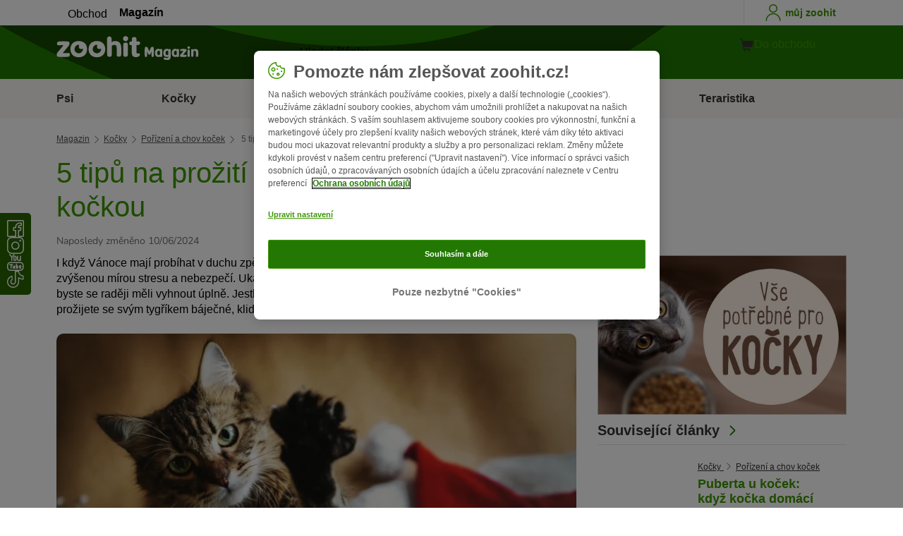

--- FILE ---
content_type: text/html; charset=UTF-8
request_url: https://www.zoohit.cz/magazin/kocky/porizeni-a-chov-kocek/5-tipu-na-proziti-klidnych-vanoc-s-vasi-kockou
body_size: 27790
content:
<!doctype html>
<html lang="cs">

<head>
	<meta charset="utf-8" />
	<meta http-equiv="x-ua-compatible" content="ie=edge" />
	<meta property="fb:pages" content="123279578696" />
	<meta name="apple-mobile-web-app-capable" content="yes" />
	<meta name="apple-mobile-web-app-status-bar-style" content="#3c9700" />
	<meta name="twitter:dnt" content="on">
	<meta name="apple-mobile-web-app-capable" content="yes" />
	<meta name="apple-mobile-web-app-status-bar-style" content="#3c9700" />
	<meta name="theme-color" content="#3c9700" />
	<meta name="HandheldFriendly" content="true" />

	<link rel="apple-touch-icon" href="https://www.zoohit.cz/magazin/wp-content/themes/wpzp/assets/img/zooplus-Icon-180x180.webp" />

	<link rel="shortcut icon" href="https://www.zoohit.cz/magazin/wp-content/themes/wpzp/assets/favicon/favicon.ico" />
	
	<meta name="viewport" content="width=device-width,  initial-scale=1, maximum-scale=5" />

	<meta name='robots' content='index, follow, max-image-preview:large, max-snippet:-1, max-video-preview:-1' />
	<style>img:is([sizes="auto" i], [sizes^="auto," i]) { contain-intrinsic-size: 3000px 1500px }</style>
	
	<!-- This site is optimized with the Yoast SEO Premium plugin v23.1 (Yoast SEO v24.4) - https://yoast.com/wordpress/plugins/seo/ -->
	<title>5 tipů na prožití klidných Vánoc s Vaší kočkou - Rady v magazínu zoohit</title>
	<meta name="description" content="Vánoce jsou tady, jak se na ně připravit, aby Vaše kočka vrněla blahem a vše proběhlo v naprostém pořádku? Dočtete se zdarma v našem magazínu zoohit." />
	<link rel="canonical" href="https://www.zoohit.cz/magazin/kocky/porizeni-a-chov-kocek/5-tipu-na-proziti-klidnych-vanoc-s-vasi-kockou" />
	<meta property="og:locale" content="cs_CZ" />
	<meta property="og:type" content="article" />
	<meta property="og:title" content="5 tipů na prožití klidných Vánoc s Vaší kočkou | zooplus Magazine" />
	<meta property="og:description" content="Vánoce jsou tady, jak se na ně připravit, aby Vaše kočka vrněla blahem a vše proběhlo v naprostém pořádku? Dočtete se zdarma v našem magazínu zoohit." />
	<meta property="og:url" content="https://www.zoohit.cz/magazin/kocky/porizeni-a-chov-kocek/5-tipu-na-proziti-klidnych-vanoc-s-vasi-kockou" />
	<meta property="og:site_name" content="zooplus Magazine" />
	<meta property="article:publisher" content="https://www.facebook.com/zoohit.cz" />
	<meta property="article:modified_time" content="2024-06-10T16:04:05+00:00" />
	<meta property="og:image" content="https://www.zoohit.cz/magazin/wp-content/uploads/2018/12/kočka-u-vánoční-čepice.webp" />
	<meta property="og:image:width" content="768" />
	<meta property="og:image:height" content="513" />
	<meta property="og:image:type" content="image/jpeg" />
	<meta name="twitter:card" content="summary_large_image" />
	<meta name="twitter:title" content="5 tipů na prožití klidných Vánoc s Vaší kočkou | zooplus" />
	<meta name="twitter:description" content="Vánoce jsou tady, jak se na ně připravit, aby Vaše kočka vrněla blahem a vše proběhlo v naprostém pořádku? Dočtete se zdarma v našem magazínu zoohit." />
	<meta name="twitter:image" content="https://www.zoohit.cz/magazin/wp-content/uploads/2018/12/kočka-u-vánoční-čepice.webp" />
	<meta name="twitter:creator" content="@zooplusDE" />
	<meta name="twitter:site" content="@zooplusDE" />
	<meta name="twitter:label1" content="Est. reading time" />
	<meta name="twitter:data1" content="13 minutes" />
	<script type="application/ld+json" class="yoast-schema-graph">{"@context":"https://schema.org","@graph":[{"@type":"Article","@id":"https://www.zoohit.cz/magazin/kocky/porizeni-a-chov-kocek/5-tipu-na-proziti-klidnych-vanoc-s-vasi-kockou","headline":"5 tipů na prožití klidných Vánoc s Vaší kočkou","datePublished":"2018-12-04T15:27:22+00:00","dateModified":"2024-06-10T16:04:05+00:00","mainEntityOfPage":{"@id":"https://www.zoohit.cz/magazin/kocky/porizeni-a-chov-kocek/5-tipu-na-proziti-klidnych-vanoc-s-vasi-kockou","@type":"Webpage"},"wordCount":2576,"commentCount":0,"publisher":{"@type":"Organization","name":"zooplus SE","url":"https://www.zoohit.cz/magazin","logo":{"@type":"ImageObject","url":"https://www.zoohit.cz/magazin/wp-content/themes/wpzp/assets/svg-newlogos/zooplus-magazin-logo-cs.svg","width":300,"height":57},"sameAs":["https://www.facebook.com/zoohit.cz","https://x.com/zooplusDE","https://www.instagram.com/zooplusuk","https://www.linkedin.com/company/zooplus-se","https://www.pinterest.co.uk/zooplusuk/","https://www.youtube.com/zooplus","https://en.wikipedia.org/wiki/Zooplus","https://open.spotify.com/user/31yywoikcpzxl3dpuhtpqihixqki"]},"image":[{"@type":"ImageObject","url":"https://www.zoohit.cz/magazin/wp-content/uploads/2018/12/kočka-u-vánoční-čepice.webp","width":"768","height":"513","name":"kočka-u-vánoční-čepice.webp","caption":""},{"@type":"ImageObject","url":"https://www.zoohit.cz/magazin/wp-content/uploads/2018/12/kočka-si-hraje-s-vánočním-stromkem.webp","width":"768","height":"512","name":"kočka-si-hraje-s-vánočním-stromkem.webp","caption":"kočka si hraje s vánočním stromkem"},{"@type":"ImageObject","url":"https://www.zoohit.cz/magazin/wp-content/uploads/2018/12/kočka-si-hraje-s-vánočním-dárkem.webp","width":"768","height":"512","name":"kočka-si-hraje-s-vánočním-dárkem.webp","caption":"kočka si hraje s vánočním dárkem"}],"thumbnailUrl":"https://www.zoohit.cz/magazin/wp-content/uploads/2018/12/kočka-u-vánoční-čepice.webp","articleSection":["Pořízení a chov koček"],"inLanguage":"cs-CZ","name":"5 tipů na prožití klidných Vánoc s Vaší kočkou - Rady v magazínu zoohit","articleBody":"I když Vánoce mají probíhat v duchu zpěvu „tichá noc, svatá noc“, pro kočky je toto období spojeno se zvýšenou mírou stresu a nebezpečí. Ukážeme Vám, v jakých situacích je potřeba být obezřetný i kterým byste se raději měli vyhnout úplně. Jestliže si naše tipy a triky vezmete k srdci, zaručujeme Vám, že prožijete se svým tygříkem báječné, klidné Vánoce.Plápolající světla svíček, třpytící se vánoční ozdoby, barevné lamety nebo načančané stuhy na dárcích. Jen málokteré období ukazuje kočce tolik pokušení najednou. Zároveň je však advent i obdobím plným nebezpečí, jak ukazují statistiky nehodovosti, které si vedou veterináři. Při všem tom předvánočním shonu, kdy jsme zaujatí zdobením domů, pečením cukroví, sháněním stromečku i svíček a psaním vánočních přání mnoho lidí přehlédne, že tyto změny mohou jejich mazlíčka nejen zatěžovat, ale také ohrožovat. Ale žádný strach, s trochou ohleduplnosti a obezřetnosti si může Vaše kočka užít Vánoce podobně jako Vy. Jak toho docílit Vám přiblížíme v následujících odstavcích.\n5 tipů na Vánoce s kočkou, které budou plné bezpečí a oddychu\n\n1. Únik před shonem: Vytvořte klidné místo určené k odpočinku \nBarevný nazdobený stromeček v obýváku, plápolající světla svíček, sladká vůně cukroví, zvuk vánočních koled a hosté – na Vánoce se kočkám přetočí svět a přestanou mu zase na chvíli rozumět. Zvířata, která mají svoje návyky, k nimž patří i kočky, snášejí proměny Vaší domácnosti špatně. O to je důležitější, být vůči nim ohleduplný a potřeby našich miláčků mít na zřeteli i přes vánoční shon. To samozřejmě neznamená, že nesmíte během svátků slavit, myslete však na to, že zvýšené míry hluku a zmatku, především na Štědrý den, může mít kočka brzy dost. Jedinci, pohybující se i venku, dají většinou najevo svou nevoli právě odchodem ven z domu, ovšem čistě domácí kočky jsou vydány hluku a hektičnosti na pospas.Zajistěte proto své kočce útulné, klidné místečko, na nějž se zvíře bude moci stáhnout, když toho na něj bude příliš. Může se jednat o ložnici, sklep nebo jen malé průzory pod postelí případně skříň. I stará krabice, která bude zatemněná a opatřená víkem není vůbec špatným úkrytem. Většina koček miluje, smí-li se ukrýt pod dekou nebo v otvorech ve škrabadle, této možnosti budou přes Vánoce určitě rády využívat. Důležité je, aby si kočka svůj bezpečný úkryt našla sama a sama jej následně opustila. Vy ji nesmíte nutit, aby zůstala mezi hosty ani ji zamykat. Aby se kočka cítila ještě komfortněji, měli byste jí dát k dispozici toaletu, krmivo a eventuálně oblíbený pelíšek. Kdo by chtěl pro uvolnění zvířete udělat ještě více, může zakoupit ještě osvěžovač vzduchu do zásuvky. Zakoupíte-li variantu pro kočky s feromony (tělu vlastní pachy), bude na kočku působit uklidňujícím dojmem a zamezí stresu.Objevte naši nabídku Feliway produktů pro kočky!Majitelé koček, kteří sami chtějí uniknout vánočnímu stresu nebo chtějí navštívit vzdálenou rodinu, by si měli co nejdříve zajistit hlídání pro kočku. Vzít s sebou zvíře na vánoční návštěvy není zrovna ideální řešení, protože samotná cesta i nové prostředí znamenají pro kočku zase jen čistý stres. Kočičí chůva, která se o Vašeho miláčka postará v jeho domácím prostředí je určitě lepší alternativou.\n2. Tlapky pryč: hořící svíčky a řetězy z dosahu\nSvíčky a světelné řetězy vyzařující příjemné světlo, které nám prozáří temnější část roku, působí velmi uklidňujícím dojmem, avšak pro kočky představují riziko, které nelze podceňovat. Která kočka ví, že svíčky pálí a že ubrus může začít hořet, když se bude snažit vylézt na stůl a převrhne adventní věnec? Plápolající plamínky jsou také velmi zajímavé a lákají především koťata, která chtějí tuhle divnou, neznámou věc prozkoumat. Nemálo koček má s Vánocemi spojené bolestivé zážitky, kdy musely za svou zvědavost zaplatit popáleninami na tlapkách i srsti. Hořící svíčky, ať už se nacházejí na adventním věnci, vánočním stromečku nebo ve stojáncích, musejí být umístěny vždy z dosahu kočky. Jaké by to bylo, kdybyste adventní věnec umístili nad jídelní stůl a řádně jej upevnili? Ovšem ani v tomto případě nemůžete nechat svíčky hořet, když nejste v místnosti spolu s kočkou. Kočky jsou zdatní lezci, a pokud se tento faktor propojí se zvědavostí, dostanou se prakticky všude.Jako vhodná alternativa se nabízejí LED-světélka, která uměle napodobují světlo svíček a pro kočky nejsou nebezpečné. Co se týče světelných řetězů, které se dávají do zásuvky, můžou být pro kočku opět nebezpečné. Při hraní si s tímto zajímavým předmětem se do něj kočka může zamotat a uškrtit se. Nemůžeme pominout ani ohrožení, které plyne z elektrického proudu jako takového, např. pokud by se kočka zakousla do kabelu. Umístěte proto světelný řetěz na stromeček co možná nejvýše, aby se dole nenacházela žádná světélka, která by kočku rozrušovala. I na oknech či balkonech by světla měla být dobře upevněná, aby za ně kočka nemohla tahat tlapkou. Elektrické svíčky zapojujte do obvodu, pouze pokud se v místnosti pohybujete, nenechávejte je a kočku s nimi bez dozoru.\n3. Když se z vánočního stromečku stane škrabadlo: zajistěte bezpečnost \nKočky jsou opravdoví lezci a ovládají umění balance, proto se dokážou venku s grácií pohybovat po tenkém živém plotě nebo šplhat po stromečku. Není divu, že spousta koček považuje vánoční stromeček díky ozdobám, zářícím svíčkám a leklým baňkám za svoji osobní hračku, po níž mohou šplhat a škrabat ji.Rozbitá vánoční baňka může vést k bolestivým, nebezpečným řezným poraněním na tlapce zvířete nebo v jeho tlamičce. Pokud kočka omylem spolkne střepinu, hrozí dokonce vnitřní zranění. Neméně nebezpečné jsou i vánoční třásně a stuhy na dárky, které při spolknutí uzavřou střevo a nebudete-li jednat, může takové ucpání vést i k smrti zvířete. Dalším zdrojem nebezpečí jsou i jehličky z jedle, které jsou pro kočku nestravitelné a v krizovém případě mohou vyvolat perforaci střeva, pití vody ze stromečku nebo olizování pryskyřice zase mohou vést k otravě. Další riziko představuje i nebezpečí, že se stromeček převrátí, když jej bude kočka využívat jako škrabadlo nebo že na sebe kočka strhne světla.Abyste snížili množství rizik souvisejících se zdobením vánočního stromečku a se stromečkem obecně, měli byste postupovat následovně:\r\n \tDbejte na to, aby byl stromeček postaven opravdu pevně a nehýbal se. Stabilní stojan s dětskou pojistkou a zabezpečením šňůrou, kterou upevníte stromek i ke stěně, snižuje riziko, že se stromek převrátí.\n\r\n \tKe zdobení stromečku používejte nejlépe dřevěné, slámové nebo umělohmotné ozdoby. Pokud se skleněných baněk nechcete vzdát, pověste je v dostatečné vzdálenosti a zajistěte, aby nespadly na zem. Třásně by však majitelé koček neměli používat vůbec.\n\r\n \tKontrolujte, zda jsou světelné řetězy těsně upevněny na větvích stromku a že dolů nevisí žádný kabel, za nějž by se kočka mohla zavěsit. I se skutečnými svíčkami byste měli zacházet opatrně a ideálně se jich vzdát úplně. Zajímavou alternativou jsou bezkabelové LED lampičky, které se zapínají a vypínají dálkově.\n\r\n \tPokud stromku poskytujete i vodu, tak prostor zakryjte např. kartonem, aby kočka nemohla z nádoby pít.\n\r\n \tSpadané jehličí odklízejte co možná nejdříve, abyste zabránili tomu, že kočka jehličí polkne.\n\r\nNicméně: I prostor pod stromečkem dokáže kočce připravit mnohá nebezpečenství, vánoční stuhy a barevný, šustivý papír mají až téměř magickou moc a kočky lákají enormní silou, především mladé, rozverné jedince. Proto ihned po vybalení dárků stuhy, papíry atd. odkliďte, aby se kočka v zápalu hry např. se stuhami sama neuškrtila nebo aby nespolkla část balicího papíru. Samozřejmě můžete kočku nechat, aby si pod Vaším dohledem se stuhami a papírem pohrála a užila si zábavu, kterou tyto předměty nabízejí. Stuhu však kočka nesmí kousat. Pokud by se i přesto povedlo, že kočka část snědla, navštivte neprodleně veterináře nebo veterinární kliniku. V žádném případě se nepokoušejte stuhu vytáhnout svépomocí. I kdyby kočce ještě kousek koukal z tlamičky, nikdy byste za ni neměli tahat, protože byste zvířeti mohli způsobit vážná vnitřní zranění.\n4. Pozor, jedovaté: následujících rostlin a vůní byste se měli vzdát\nVánoční hvězda, jmelí nebo čemeřice – mnoho rostlin patří k vánoční tradici, a proto si je na tohle období stěhujeme domů, ovšem některé z nich jsou pro kočku nebezpečné. Pokud Vaše kočička patří mezi ty, které všechno zelené okusují, měli byste výše uvedené rostliny raději nechat v obchodě. Následkem požití těchto rostlin je totiž těžká otrava, jejímiž příznaky jsou zvracení, průjem, silné křeče, ale i závažné poškození ledvin.Podobné nebezpečí v sobě skrývá i olizování mističek s vonným olejem, které po domě šíří vánoční vůni. Abyste měli úplnou jistotu, že se Vaší kočce v průběhu Vánoc nic nestane, měli byste si jedovaté rostliny a vonné oleje zakázat. I další rostliny, které pěstujeme v bytě, mohou být pro kočku jedovaté, např. lilie. Proto byste se před koupí rostliny měli nejdříve poradit, zda není jedovatá.\n5. Čokolády ani vánoční pečeně nejsou nic pro kočky\nBarevné talíře plné čokolády, nugátů, placiček a perníčků – Vánoce si lidé chtějí zkrátka užít bez toho, aby mysleli na váhu. Proti tomu nelze nic namítat, ovšem majitelé koček musí mít na paměti, že nemohou kočce dopřávat všechny dobroty, kterých si sami užívají. Třeba čokoláda nesmí kočce přijít nikdy do tlapek, protože obsažený teobromin je pro mnohá zvířata jedovatý a může způsobit závažné zdravotní problémy jako je zvracení, křeče průjem nebo vysoký tlak. Podle toho, jak velký kus čokolády kočka zpracovala, může celá dobře míněná akce vyústit až ve smrt zvířete. Nenechávejte tedy čokoládu nikdy volně ležet na stole a talíře se sladkostmi schovávejte, jestliže z místnosti odcházíte.Podobně nestravitelné a nebezpečné jsou i zbytky vánoční pečeně. I když to s kočkou myslíte dobře a chcete jí dopřát něco dobrého z vánočního menu, myslete na to, že lidské jídlo je pro kočku příliš tučné a často i přesolené.  Následkem naší velkorysosti na sebe většinou nenechají dlouho čekat a „obdarují“ kočku trávicími problémy, zvýšenou zátěží slinivky i jater nebo nadváhou. Ani zbylé drůbeží kosti by kočka neměla pozřít. Úzké kosti se snadno roztříští a mohou způsobit vážná vnitřní zranění. Pokud chcete pro svou kočku udělat opravdu něco dobrého, zakupte jí pamlsky přímo pro kočky, které nedostává každý den, čímž i jí připravíte skvělý kulinářský zážitek, který kočce však neuškodí. Nebo můžete případně kočičí pamlsek i sami upéct.\nŠtěstí přeje připraveným\nI přes zvýšená rizika jsou Vánoce pro Vaši kočku i pro Vás veskrze příjemným zážitkem. Budete-li se řídit výše uvedenými doporučeními a budete-li kočce věnovat v tomto období o něco více pozornosti, můžete si společné adventní období skvěle užít. Koneckonců k nákupnímu seznamu dárků pro své milované můžete připojit i nákup krmiva pro kočku nebo nezbytně nutných léků, kdyby se náhodou něco přihodilo. Uložte si také telefonní číslo a adresu na veterinární kliniku, která bude mít otevřeno i v průběhu Vánoc – kdyby náhodu došlo k nehodě, abyste nemuseli dlouho hledat místo, kde Vás ošetří. Pokud budete takto připraveni, nemůže Vás nic překvapit!Přejeme Vám i vaší kočce příjemné vánoční svátky plné odpočinku!","interactionStatistic":{"@type":"InteractionCounter","interactionType":"http://schema.org/LikeAction","userInteractionCount":20}},{"@type":"BreadcrumbList","@id":"https://www.zoohit.cz/magazin/kocky/porizeni-a-chov-kocek/5-tipu-na-proziti-klidnych-vanoc-s-vasi-kockou#breadcrumb","itemListElement":[{"@type":"ListItem","position":1,"name":"Magazin","item":"https://www.zoohit.cz/magazin"},{"@type":"ListItem","position":2,"name":"Kočky","item":"https://www.zoohit.cz/magazin/kocky"},{"@type":"ListItem","position":3,"name":"Pořízení a chov koček","item":"https://www.zoohit.cz/magazin/kocky/porizeni-a-chov-kocek"},{"@type":"ListItem","position":4,"name":"5 tipů na prožití klidných Vánoc s Vaší kočkou","item":"https://www.zoohit.cz/magazin/kocky/porizeni-a-chov-kocek/5-tipu-na-proziti-klidnych-vanoc-s-vasi-kockou"}]}]}</script>
	<!-- / Yoast SEO Premium plugin. -->


<link rel='dns-prefetch' href='//www.zoohit.cz' />
<link rel='stylesheet' id='wp-block-library-css' href='https://www.zoohit.cz/magazin/wp-includes/css/dist/block-library/style.min.css?ver=6.8.2' type='text/css' media='all' />
<style id='zp-blocks-accordion-style-inline-css' type='text/css'>
:root{--zp-primary-green:#3c9700}body.wp-admin .accordion-toggle-text{display:flex;flex-direction:column;justify-content:center;margin-right:12px}body.wp-admin .accordion-toggle-text p{font-size:10px;margin:0}.wp-block-zp-blocks-accordion{margin-bottom:15px}.wp-block-zp-blocks-accordion .accordion-content-wrapper{border:1px solid #e6e6e6;border-radius:5px}.wp-block-zp-blocks-accordion .accordion-part-inner-wrapper,.wp-block-zp-blocks-accordion .block-editor-inner-blocks .block-editor-block-list__block.wp-block{margin:0}.wp-block-zp-blocks-accordion .accordion-part--title-wrapper{align-items:center;display:flex;flex-direction:row}.wp-block-zp-blocks-accordion .accordion-part--title-wrapper .accordion-part--title{color:var(--zp-primary-green);cursor:pointer;font-size:18px;margin-bottom:0;margin-top:0}.wp-block-zp-blocks-accordion .accordion-part--title-wrapper p{font-size:14px;margin-bottom:0;margin-top:0;padding:10px 10px 0;will-change:height}.wp-block-zp-blocks-accordion .accordion-part-wrapper,.wp-block-zp-blocks-accordion .wp-block-zp-blocks-accordion-part{border-bottom:1px solid #e6e6e6;padding:15px;position:relative}.wp-block-zp-blocks-accordion .accordion-part-wrapper:last-of-type,.wp-block-zp-blocks-accordion .wp-block-zp-blocks-accordion-part:last-of-type{border-bottom:none}.wp-block-zp-blocks-accordion .accordion-part-wrapper .accordion-part--title,.wp-block-zp-blocks-accordion .wp-block-zp-blocks-accordion-part .accordion-part--title{cursor:pointer}.wp-block-zp-blocks-accordion .accordion-part-wrapper.default-is-open .accordion-part--content-wrapper,.wp-block-zp-blocks-accordion .wp-block-zp-blocks-accordion-part.default-is-open .accordion-part--content-wrapper{max-height:100%}.wp-block-zp-blocks-accordion .accordion-part-wrapper.default-is-open .accordion-part--arrow,.wp-block-zp-blocks-accordion .wp-block-zp-blocks-accordion-part.default-is-open .accordion-part--arrow{transform:rotate(180deg)}.wp-block-zp-blocks-accordion .accordion-part-wrapper .accordion-part--arrow,.wp-block-zp-blocks-accordion .wp-block-zp-blocks-accordion-part .accordion-part--arrow{color:var(--zp-primary-green);cursor:pointer;font-weight:800;margin-left:auto;position:absolute;right:15px;top:20px;transition:transform .3s}.wp-block-zp-blocks-accordion .accordion-part-wrapper h2,.wp-block-zp-blocks-accordion .accordion-part-wrapper h3,.wp-block-zp-blocks-accordion .accordion-part-wrapper h4,.wp-block-zp-blocks-accordion .accordion-part-wrapper h5,.wp-block-zp-blocks-accordion .accordion-part-wrapper h6,.wp-block-zp-blocks-accordion .wp-block-zp-blocks-accordion-part h2,.wp-block-zp-blocks-accordion .wp-block-zp-blocks-accordion-part h3,.wp-block-zp-blocks-accordion .wp-block-zp-blocks-accordion-part h4,.wp-block-zp-blocks-accordion .wp-block-zp-blocks-accordion-part h5,.wp-block-zp-blocks-accordion .wp-block-zp-blocks-accordion-part h6{color:var(--zp-primary-green);margin-bottom:0;margin-top:0}.wp-block-zp-blocks-accordion .accordion-part-wrapper h2,.wp-block-zp-blocks-accordion .wp-block-zp-blocks-accordion-part h2{font-size:18px;margin-bottom:0;margin-top:0}.wp-block-zp-blocks-accordion .accordion-part-wrapper h3,.wp-block-zp-blocks-accordion .accordion-part-wrapper h4,.wp-block-zp-blocks-accordion .wp-block-zp-blocks-accordion-part h3,.wp-block-zp-blocks-accordion .wp-block-zp-blocks-accordion-part h4{font-size:14px}.wp-block-zp-blocks-accordion .accordion-part-wrapper.is-closed .accordion-part--arrow,.wp-block-zp-blocks-accordion .wp-block-zp-blocks-accordion-part.is-closed .accordion-part--arrow{transform:rotate(0deg)}.wp-block-zp-blocks-accordion .accordion-part-wrapper.is-closed .accordion-part--content-wrapper,.wp-block-zp-blocks-accordion .wp-block-zp-blocks-accordion-part.is-closed .accordion-part--content-wrapper{max-height:0}.wp-block-zp-blocks-accordion .accordion-part-wrapper.is-open .accordion-part--content-wrapper,.wp-block-zp-blocks-accordion .wp-block-zp-blocks-accordion-part.is-open .accordion-part--content-wrapper{max-height:100%}.wp-block-zp-blocks-accordion .accordion-part-wrapper.is-open .accordion-part--arrow,.wp-block-zp-blocks-accordion .wp-block-zp-blocks-accordion-part.is-open .accordion-part--arrow{transform:rotate(180deg)}.wp-block-zp-blocks-accordion .accordion-part--content-wrapper{max-height:0;overflow:hidden;transition:max-height .15s ease-in-out}.wp-block-zp-blocks-accordion .accordion-part--content-wrapper .accordion-part--content{font-size:14px;margin-bottom:0;margin-top:0;padding:10px 10px 0;will-change:height}.wp-block-zp-blocks-accordion .accordion-part--content-wrapper .accordion-part--content img{border-radius:5px}.wp-block-zp-blocks-accordion .accordion-part--content-wrapper .accordion-part--content p:last-of-type{margin-bottom:0}

</style>
<style id='zp-blocks-custom-inner-block-style-inline-css' type='text/css'>
.wp-block-create-block-custom-inner-block{background-color:#21759b;color:#fff;padding:2px}

</style>
<style id='zp-blocks-image-link-style-inline-css' type='text/css'>
figure.wp-block-zp-blocks-image-link{margin-bottom:30px!important}.zp-image-link--wrapper .zp-image-link--button{background:#fff;display:flex;margin:-15px auto 0;max-width:100%;width:calc(100% - 30px)}.zp-image-link--wrapper .zp-image-link--inner{position:relative}.zp-image-link--wrapper .copyright{background:hsla(0,0%,100%,.478);bottom:0;display:inline-flex;font-size:10px;height:15px;left:15px;line-height:14px;padding-left:15px;padding-right:15px;position:absolute;transform:rotate(270deg);transform-origin:0 100%;vertical-align:middle;z-index:2}@media screen and (max-width:768px){.zp-image-link--wrapper .copyright{font-size:8px}figure.wp-block-zp-blocks-image-link{margin-bottom:20px!important}}

</style>
<style id='create-block-manual-product-recommendations-style-inline-css' type='text/css'>


</style>
<style id='global-styles-inline-css' type='text/css'>
:root{--wp--preset--aspect-ratio--square: 1;--wp--preset--aspect-ratio--4-3: 4/3;--wp--preset--aspect-ratio--3-4: 3/4;--wp--preset--aspect-ratio--3-2: 3/2;--wp--preset--aspect-ratio--2-3: 2/3;--wp--preset--aspect-ratio--16-9: 16/9;--wp--preset--aspect-ratio--9-16: 9/16;--wp--preset--color--black: #000000;--wp--preset--color--cyan-bluish-gray: #abb8c3;--wp--preset--color--white: #ffffff;--wp--preset--color--pale-pink: #f78da7;--wp--preset--color--vivid-red: #cf2e2e;--wp--preset--color--luminous-vivid-orange: #ff6900;--wp--preset--color--luminous-vivid-amber: #fcb900;--wp--preset--color--light-green-cyan: #7bdcb5;--wp--preset--color--vivid-green-cyan: #00d084;--wp--preset--color--pale-cyan-blue: #8ed1fc;--wp--preset--color--vivid-cyan-blue: #0693e3;--wp--preset--color--vivid-purple: #9b51e0;--wp--preset--gradient--vivid-cyan-blue-to-vivid-purple: linear-gradient(135deg,rgba(6,147,227,1) 0%,rgb(155,81,224) 100%);--wp--preset--gradient--light-green-cyan-to-vivid-green-cyan: linear-gradient(135deg,rgb(122,220,180) 0%,rgb(0,208,130) 100%);--wp--preset--gradient--luminous-vivid-amber-to-luminous-vivid-orange: linear-gradient(135deg,rgba(252,185,0,1) 0%,rgba(255,105,0,1) 100%);--wp--preset--gradient--luminous-vivid-orange-to-vivid-red: linear-gradient(135deg,rgba(255,105,0,1) 0%,rgb(207,46,46) 100%);--wp--preset--gradient--very-light-gray-to-cyan-bluish-gray: linear-gradient(135deg,rgb(238,238,238) 0%,rgb(169,184,195) 100%);--wp--preset--gradient--cool-to-warm-spectrum: linear-gradient(135deg,rgb(74,234,220) 0%,rgb(151,120,209) 20%,rgb(207,42,186) 40%,rgb(238,44,130) 60%,rgb(251,105,98) 80%,rgb(254,248,76) 100%);--wp--preset--gradient--blush-light-purple: linear-gradient(135deg,rgb(255,206,236) 0%,rgb(152,150,240) 100%);--wp--preset--gradient--blush-bordeaux: linear-gradient(135deg,rgb(254,205,165) 0%,rgb(254,45,45) 50%,rgb(107,0,62) 100%);--wp--preset--gradient--luminous-dusk: linear-gradient(135deg,rgb(255,203,112) 0%,rgb(199,81,192) 50%,rgb(65,88,208) 100%);--wp--preset--gradient--pale-ocean: linear-gradient(135deg,rgb(255,245,203) 0%,rgb(182,227,212) 50%,rgb(51,167,181) 100%);--wp--preset--gradient--electric-grass: linear-gradient(135deg,rgb(202,248,128) 0%,rgb(113,206,126) 100%);--wp--preset--gradient--midnight: linear-gradient(135deg,rgb(2,3,129) 0%,rgb(40,116,252) 100%);--wp--preset--font-size--small: 13px;--wp--preset--font-size--medium: 20px;--wp--preset--font-size--large: 36px;--wp--preset--font-size--x-large: 42px;--wp--preset--spacing--20: 0.44rem;--wp--preset--spacing--30: 0.67rem;--wp--preset--spacing--40: 1rem;--wp--preset--spacing--50: 1.5rem;--wp--preset--spacing--60: 2.25rem;--wp--preset--spacing--70: 3.38rem;--wp--preset--spacing--80: 5.06rem;--wp--preset--shadow--natural: 6px 6px 9px rgba(0, 0, 0, 0.2);--wp--preset--shadow--deep: 12px 12px 50px rgba(0, 0, 0, 0.4);--wp--preset--shadow--sharp: 6px 6px 0px rgba(0, 0, 0, 0.2);--wp--preset--shadow--outlined: 6px 6px 0px -3px rgba(255, 255, 255, 1), 6px 6px rgba(0, 0, 0, 1);--wp--preset--shadow--crisp: 6px 6px 0px rgba(0, 0, 0, 1);}:where(.is-layout-flex){gap: 0.5em;}:where(.is-layout-grid){gap: 0.5em;}body .is-layout-flex{display: flex;}.is-layout-flex{flex-wrap: wrap;align-items: center;}.is-layout-flex > :is(*, div){margin: 0;}body .is-layout-grid{display: grid;}.is-layout-grid > :is(*, div){margin: 0;}:where(.wp-block-columns.is-layout-flex){gap: 2em;}:where(.wp-block-columns.is-layout-grid){gap: 2em;}:where(.wp-block-post-template.is-layout-flex){gap: 1.25em;}:where(.wp-block-post-template.is-layout-grid){gap: 1.25em;}.has-black-color{color: var(--wp--preset--color--black) !important;}.has-cyan-bluish-gray-color{color: var(--wp--preset--color--cyan-bluish-gray) !important;}.has-white-color{color: var(--wp--preset--color--white) !important;}.has-pale-pink-color{color: var(--wp--preset--color--pale-pink) !important;}.has-vivid-red-color{color: var(--wp--preset--color--vivid-red) !important;}.has-luminous-vivid-orange-color{color: var(--wp--preset--color--luminous-vivid-orange) !important;}.has-luminous-vivid-amber-color{color: var(--wp--preset--color--luminous-vivid-amber) !important;}.has-light-green-cyan-color{color: var(--wp--preset--color--light-green-cyan) !important;}.has-vivid-green-cyan-color{color: var(--wp--preset--color--vivid-green-cyan) !important;}.has-pale-cyan-blue-color{color: var(--wp--preset--color--pale-cyan-blue) !important;}.has-vivid-cyan-blue-color{color: var(--wp--preset--color--vivid-cyan-blue) !important;}.has-vivid-purple-color{color: var(--wp--preset--color--vivid-purple) !important;}.has-black-background-color{background-color: var(--wp--preset--color--black) !important;}.has-cyan-bluish-gray-background-color{background-color: var(--wp--preset--color--cyan-bluish-gray) !important;}.has-white-background-color{background-color: var(--wp--preset--color--white) !important;}.has-pale-pink-background-color{background-color: var(--wp--preset--color--pale-pink) !important;}.has-vivid-red-background-color{background-color: var(--wp--preset--color--vivid-red) !important;}.has-luminous-vivid-orange-background-color{background-color: var(--wp--preset--color--luminous-vivid-orange) !important;}.has-luminous-vivid-amber-background-color{background-color: var(--wp--preset--color--luminous-vivid-amber) !important;}.has-light-green-cyan-background-color{background-color: var(--wp--preset--color--light-green-cyan) !important;}.has-vivid-green-cyan-background-color{background-color: var(--wp--preset--color--vivid-green-cyan) !important;}.has-pale-cyan-blue-background-color{background-color: var(--wp--preset--color--pale-cyan-blue) !important;}.has-vivid-cyan-blue-background-color{background-color: var(--wp--preset--color--vivid-cyan-blue) !important;}.has-vivid-purple-background-color{background-color: var(--wp--preset--color--vivid-purple) !important;}.has-black-border-color{border-color: var(--wp--preset--color--black) !important;}.has-cyan-bluish-gray-border-color{border-color: var(--wp--preset--color--cyan-bluish-gray) !important;}.has-white-border-color{border-color: var(--wp--preset--color--white) !important;}.has-pale-pink-border-color{border-color: var(--wp--preset--color--pale-pink) !important;}.has-vivid-red-border-color{border-color: var(--wp--preset--color--vivid-red) !important;}.has-luminous-vivid-orange-border-color{border-color: var(--wp--preset--color--luminous-vivid-orange) !important;}.has-luminous-vivid-amber-border-color{border-color: var(--wp--preset--color--luminous-vivid-amber) !important;}.has-light-green-cyan-border-color{border-color: var(--wp--preset--color--light-green-cyan) !important;}.has-vivid-green-cyan-border-color{border-color: var(--wp--preset--color--vivid-green-cyan) !important;}.has-pale-cyan-blue-border-color{border-color: var(--wp--preset--color--pale-cyan-blue) !important;}.has-vivid-cyan-blue-border-color{border-color: var(--wp--preset--color--vivid-cyan-blue) !important;}.has-vivid-purple-border-color{border-color: var(--wp--preset--color--vivid-purple) !important;}.has-vivid-cyan-blue-to-vivid-purple-gradient-background{background: var(--wp--preset--gradient--vivid-cyan-blue-to-vivid-purple) !important;}.has-light-green-cyan-to-vivid-green-cyan-gradient-background{background: var(--wp--preset--gradient--light-green-cyan-to-vivid-green-cyan) !important;}.has-luminous-vivid-amber-to-luminous-vivid-orange-gradient-background{background: var(--wp--preset--gradient--luminous-vivid-amber-to-luminous-vivid-orange) !important;}.has-luminous-vivid-orange-to-vivid-red-gradient-background{background: var(--wp--preset--gradient--luminous-vivid-orange-to-vivid-red) !important;}.has-very-light-gray-to-cyan-bluish-gray-gradient-background{background: var(--wp--preset--gradient--very-light-gray-to-cyan-bluish-gray) !important;}.has-cool-to-warm-spectrum-gradient-background{background: var(--wp--preset--gradient--cool-to-warm-spectrum) !important;}.has-blush-light-purple-gradient-background{background: var(--wp--preset--gradient--blush-light-purple) !important;}.has-blush-bordeaux-gradient-background{background: var(--wp--preset--gradient--blush-bordeaux) !important;}.has-luminous-dusk-gradient-background{background: var(--wp--preset--gradient--luminous-dusk) !important;}.has-pale-ocean-gradient-background{background: var(--wp--preset--gradient--pale-ocean) !important;}.has-electric-grass-gradient-background{background: var(--wp--preset--gradient--electric-grass) !important;}.has-midnight-gradient-background{background: var(--wp--preset--gradient--midnight) !important;}.has-small-font-size{font-size: var(--wp--preset--font-size--small) !important;}.has-medium-font-size{font-size: var(--wp--preset--font-size--medium) !important;}.has-large-font-size{font-size: var(--wp--preset--font-size--large) !important;}.has-x-large-font-size{font-size: var(--wp--preset--font-size--x-large) !important;}
:where(.wp-block-post-template.is-layout-flex){gap: 1.25em;}:where(.wp-block-post-template.is-layout-grid){gap: 1.25em;}
:where(.wp-block-columns.is-layout-flex){gap: 2em;}:where(.wp-block-columns.is-layout-grid){gap: 2em;}
:root :where(.wp-block-pullquote){font-size: 1.5em;line-height: 1.6;}
</style>
<link rel='stylesheet' id='wpzp_main_css-css' href='https://www.zoohit.cz/magazin/wp-content/themes/wpzp/rebranding/build/frontend-css/style.css?ver=1768334899' type='text/css' media='all' />
<script type="text/javascript" src="https://www.zoohit.cz/magazin/wp-content/plugins/blocks-plugin-blog/accordion/build/accordion-frontend.js?ver=e99610bec8f6092d48f7" id="zp-blocks-accordion-script-js"></script>
<script type="text/javascript" src="https://www.zoohit.cz/magazin/wp-includes/js/jquery/jquery.min.js?ver=3.7.1" id="jquery-core-js"></script>
<script type="text/javascript" src="https://www.zoohit.cz/magazin/wp-includes/js/jquery/jquery-migrate.min.js?ver=3.4.1" id="jquery-migrate-js"></script>
<script type="text/javascript" src="https://www.zoohit.cz/magazin/wp-content/themes/wpzp/assets/ajax.js?ver=1.01" id="wpzp_ajax_js-js"></script>
<script type="text/javascript">
		   window.shopNowReco = {
			   shopNow: "Koupit"
		   };
		 </script>	<script>
		// enable using $ sign in jQuery
		var $ = jQuery.noConflict();
	</script>

	<script src="https://mkt-tech.omt-services.com/script-loader/main.js"></script>
</head>

<body class="wp-singular post-template-default single single-post postid-28488 single-format-standard wp-theme-wpzp zooplus">
		<div class="magazine-locale" style="display:none" data-locale="cs_cs_CZ"></div>
	
	<div id="magazineDataObject" style="display: none">{"url":"https://www.zoohit.cz/magazin/kocky/porizeni-a-chov-kocek/5-tipu-na-proziti-klidnych-vanoc-s-vasi-kockou","title":"5 tipů na prožití klidných Vánoc s Vaší kočkou","mag_id":28488,"is_single":true,"cat_name":"Kočky","sub_cat_id":1754,"sub_cat_name":"Pořízení a chov koček","cat_id":1751}</div>

	
	<div class="container--page">
					<div id="tracker_floatbuttons-socialmedia" class="side-social-wrapper">
				<div class="side-social-icons-wrapper">
											<a class="social-icon" href="https://www.facebook.com/zoohit.cz" target="_blank" title="Facebook"><i class="v5-icon--social-facebook"></i></a>
											<a class="social-icon" href="https://www.instagram.com/zoohit_cz/" target="_blank" title="Instagram"><i class="v5-icon--social-insta"></i></a>
											<a class="social-icon" href="https://www.youtube.com/zooplus" target="_blank" title="YouTube"><i class="v5-icon--social-youtube"></i></a>
											<a class="social-icon" href="https://www.tiktok.com/@zooplusofficial" target="_blank" title="TikTok"><img src="https://www.zoohit.cz/magazin/wp-content/themes/wpzp/assets/zooplus-icon-set/tiktok-logo-desktop.svg" width="24" height="24" alt="TikTok"></a>
									</div>
			</div>
				
	<!-- Header -->
<div class="app-header container--bleed">
		<div class="zp-bar">
		
    <ul class="zp-tabs">
                        <li class="zp-tab-menu-item ">
                    <a href="https://www.zoohit.cz/" target="_blank" rel="noopener noreferrer">Obchod</a>
                </li>
                        <li class="zp-tab-menu-item tab-link-active">
                    <a href="https://www.zoohit.cz/magazin" target="_blank" rel="noopener noreferrer">Magazín</a>
                </li>
            </ul>
		<div class="account-utils">
						<a class="account-utils__link d-flex align-items-center desktop-only-account-button" href="https://www.zoohit.cz/account" target="_blank" rel="noopener noreferrer">
				<span class="v5-icon--person v5-icon"></span>
				<span class="account_-utils__link-text">můj zoohit</span>
			</a>
		</div>
	</div>
	<div class="app-header-fullwidth__main">
	
		<div class="app-header__main">
			<a href="" class="js-nav-toggle v5-icon--burger"></a>
						<a class="app-header__logo" title="homepage zoohit Magazínu" href="https://www.zoohit.cz/magazin">
				<img  alt="zoohit Magazín logo" height="57" width="300" src="https://www.zoohit.cz/magazin/wp-content/themes/wpzp/assets/svg-newlogos/zoohit-magazin-logo-cs.svg">
			</a>
			
			<div onclick="searchToggle();" class="icon-search search__icon js-flyout-btn " id="search" data-flyout="search" data-zta="searchIcon">
				<i class="v5-icon--lupe"></i>
			</div>
			<div class="triangle_pointer_wrapper">
				<div class="triangle_pointer activeSearch " id="triangle_pointer"></div>
			</div>
			<div class="header__search flyout " id="search-bar" data-flyout-name="search" data-zta="headerSearch">

				<form name="miniSearchBox" action="/magazin/vysledky-vyhledavani" method="get">
					<div data-zta="InputUIC" class="z-form-control-wrap">
						<input data-hj-whitelist name="str" value="" tabindex="2" id="search_query_field" maxlength="50" placeholder="Hledat články" autocomplete="off" data-zta="inputInput" class="z-text-input z-input z-input--has-icon" type="text">
						<button id="shop_search_top_submit" type="submit">
							<i class="z-input-icon icon-search">
								<svg width="24" height="24" xmlns="http://www.w3.org/2000/svg" viewBox="0 0 24 24" role="img" fill="currentColor" class="Icon-module_iconPrimary__1j-pU" aria-labelledby="search_query_field-label-desktop">
									<path d="M15.027 3.082a8.518 8.518 0 0 1 3.344 13.371l5.516 5.517a.75.75 0 1 1-1.06 1.06l-5.517-5.516a8.518 8.518 0 1 1-2.283-14.431ZM5.331 8.356a7.018 7.018 0 0 0 11.47 7.588l.02-.016a7.018 7.018 0 1 0-11.49-7.572Z" fill-rule="evenodd"></path>
								</svg>
							</i>
						</button>
					</div>
				</form>
			</div>
			<a class="account-utils__link d-flex align-items-center mobile-only-account-button" href="https://www.zoohit.cz/account" target="_blank" rel="noopener noreferrer">
				<span class="zp-account-icon v5-icon--person"></span>
			</a>
			<div class="app-header__buttons">
				<a href="https://www.zoohit.cz" class="d-flex align-items-center justify-content-center magazine-shop-button v5-btn v5-btn__cart" target="_blank" rel="noopener noreferrer">
					<div class="z-btn z-btn--cart">
						<i class="z-btn__icon z-btn__icon--pre"><svg fill="currentColor" width="24" height="24" xmlns="http://www.w3.org/2000/svg" viewBox="0 0 24 24" role="img">
						<path fill-rule="evenodd" clip-rule="evenodd" d="M16.91 19.9265C17.4948 19.9265 17.9689 20.4005 17.9689 20.9853C17.9689 21.5701 17.4948 22.0442 16.91 22.0442C16.3252 22.0442 15.8511 21.5701 15.8511 20.9853C15.8511 20.4005 16.3252 19.9265 16.91 19.9265Z" fill="#343332"/>
<path fill-rule="evenodd" clip-rule="evenodd" d="M10.7327 19.9265C11.3175 19.9265 11.7916 20.4005 11.7916 20.9853C11.7916 21.5701 11.3175 22.0442 10.7327 22.0442C10.1479 22.0442 9.67384 21.5701 9.67384 20.9853C9.67384 20.4005 10.1479 19.9265 10.7327 19.9265Z" fill="#343332"/>
<path d="M8.32543 17.9199L6.15356 5.15391C6.11371 4.9207 5.91134 4.74995 5.67473 4.75H4.86426C4.45004 4.75 4.11426 4.41421 4.11426 4C4.11426 3.58579 4.45004 3.25 4.86426 3.25H5.67473C6.64265 3.24987 7.46966 3.94794 7.63227 4.90212L7.98079 6.95064H21.5428C21.964 6.95054 22.3619 7.14449 22.6212 7.47643C22.8805 7.80845 22.9724 8.24147 22.8702 8.65018L21.6759 13.4273C21.3173 14.8609 20.0293 15.8666 18.5516 15.8667H9.49768L9.80428 17.6689C9.8439 17.9024 10.0462 18.0732 10.283 18.0732H18.4544C18.8686 18.0732 19.2044 18.4089 19.2044 18.8232C19.2044 19.2374 18.8686 19.5732 18.4544 19.5732H10.283C9.31464 19.5732 8.48747 18.8747 8.32543 17.9199Z" fill="#343332"/>
							</svg></i>
						<span class="app-header__buttons__btn-text">Do obchodu</span>
					</div>
				</a>
			</div>
		</div>
	
</div>
		<nav class="nav-main">
			<div class="nav-main__overlay"></div>
			<ul class="nav-main__list menu-locale-cs_cz">
									<li class="nav-main__item  ">
						<div class="nav-main__top-menu">
							<a class="nav-main__link" href="https://www.zoohit.cz/magazin/psi">
								<div class="mobile-menu-icon v5-icon--dog"></div>
								<p>Psi</p>
							</a>
							<div class="v5-icon--angle-down"></div>
						</div>
						<div class="nav-main-flyout">
							<ul class="nav-main-flyout__list">
								<li class="nav-main-flyout__item">
									<a class="nav-main-flyout__title " href="https://www.zoohit.cz/magazin/psi">Psi</a>
								</li>
																	<li class="nav-main-flyout__item  ">
										<a class="nav-main-flyout__link" href="https://www.zoohit.cz/magazin/psi/plemena-psu">Plemena psů</a>
									</li>

																	<li class="nav-main-flyout__item  ">
										<a class="nav-main-flyout__link" href="https://www.zoohit.cz/magazin/psi/vyziva-psu">Výživa psů</a>
									</li>

																	<li class="nav-main-flyout__item  ">
										<a class="nav-main-flyout__link" href="https://www.zoohit.cz/magazin/psi/vychova-psu">Výchova psů</a>
									</li>

																	<li class="nav-main-flyout__item  ">
										<a class="nav-main-flyout__link" href="https://www.zoohit.cz/magazin/psi/pece-o-zdravi-psa">Péče o zdraví psa</a>
									</li>

																	<li class="nav-main-flyout__item  ">
										<a class="nav-main-flyout__link" href="https://www.zoohit.cz/magazin/psi/porizeni-a-chov-psu">Pořízení a chov psů</a>
									</li>

																	<li class="nav-main-flyout__item  ">
										<a class="nav-main-flyout__link" href="https://www.zoohit.cz/magazin/psi/stenata">Štěňata</a>
									</li>

																<li class="nav-main-flyout__item menu-item-category">
									<a class="nav-main-flyout__link" href="https://www.zoohit.cz/magazin/psi">
										Zobrazit všechny články									</a>
								</li>
							</ul>
						</div>
					</li>
									<li class="nav-main__item  ">
						<div class="nav-main__top-menu">
							<a class="nav-main__link" href="https://www.zoohit.cz/magazin/kocky">
								<div class="mobile-menu-icon v5-icon--cat"></div>
								<p>Kočky</p>
							</a>
							<div class="v5-icon--angle-down"></div>
						</div>
						<div class="nav-main-flyout">
							<ul class="nav-main-flyout__list">
								<li class="nav-main-flyout__item">
									<a class="nav-main-flyout__title " href="https://www.zoohit.cz/magazin/kocky">Kočky</a>
								</li>
																	<li class="nav-main-flyout__item  ">
										<a class="nav-main-flyout__link" href="https://www.zoohit.cz/magazin/kocky/plemena-kocek">Plemena koček</a>
									</li>

																	<li class="nav-main-flyout__item  ">
										<a class="nav-main-flyout__link" href="https://www.zoohit.cz/magazin/kocky/vyziva-kocek">Výživa koček</a>
									</li>

																	<li class="nav-main-flyout__item  ">
										<a class="nav-main-flyout__link" href="https://www.zoohit.cz/magazin/kocky/vychova-kocek">Výchova koček</a>
									</li>

																	<li class="nav-main-flyout__item  ">
										<a class="nav-main-flyout__link" href="https://www.zoohit.cz/magazin/kocky/pece-o-zdravi-kocky">Péče o zdraví kočky</a>
									</li>

																	<li class="nav-main-flyout__item  ">
										<a class="nav-main-flyout__link" href="https://www.zoohit.cz/magazin/kocky/hry-pro-kocky">Hry pro kočky</a>
									</li>

																	<li class="nav-main-flyout__item  ">
										<a class="nav-main-flyout__link" href="https://www.zoohit.cz/magazin/kocky/porizeni-a-chov-kocek">Pořízení a chov koček</a>
									</li>

																	<li class="nav-main-flyout__item  ">
										<a class="nav-main-flyout__link" href="https://www.zoohit.cz/magazin/kocky/cestovani-s-kockou">Cestování s kočkou</a>
									</li>

																	<li class="nav-main-flyout__item  ">
										<a class="nav-main-flyout__link" href="https://www.zoohit.cz/magazin/kocky/kotata">Koťata</a>
									</li>

																<li class="nav-main-flyout__item menu-item-category">
									<a class="nav-main-flyout__link" href="https://www.zoohit.cz/magazin/kocky">
										Zobrazit všechny články									</a>
								</li>
							</ul>
						</div>
					</li>
									<li class="nav-main__item  ">
						<div class="nav-main__top-menu">
							<a class="nav-main__link" href="https://www.zoohit.cz/magazin/akvaristika">
								<div class="mobile-menu-icon v5-icon--fish"></div>
								<p>Akvaristika</p>
							</a>
							<div class="v5-icon--angle-down"></div>
						</div>
						<div class="nav-main-flyout">
							<ul class="nav-main-flyout__list">
								<li class="nav-main-flyout__item">
									<a class="nav-main-flyout__title " href="https://www.zoohit.cz/magazin/akvaristika">Akvaristika</a>
								</li>
																	<li class="nav-main-flyout__item  ">
										<a class="nav-main-flyout__link" href="https://www.zoohit.cz/magazin/akvaristika/druhy-akvarijnich-zivocichu">Druhy akvarijních živočichů</a>
									</li>

																	<li class="nav-main-flyout__item  ">
										<a class="nav-main-flyout__link" href="https://www.zoohit.cz/magazin/akvaristika/pruvodce-akvaristikou">Průvodce akvaristikou</a>
									</li>

																<li class="nav-main-flyout__item menu-item-category">
									<a class="nav-main-flyout__link" href="https://www.zoohit.cz/magazin/akvaristika">
										Zobrazit všechny články									</a>
								</li>
							</ul>
						</div>
					</li>
									<li class="nav-main__item  ">
						<div class="nav-main__top-menu">
							<a class="nav-main__link" href="https://www.zoohit.cz/magazin/mala-zvirata">
								<div class="mobile-menu-icon v5-icon--rabbit"></div>
								<p>Malá zvířata</p>
							</a>
							<div class="v5-icon--angle-down"></div>
						</div>
						<div class="nav-main-flyout">
							<ul class="nav-main-flyout__list">
								<li class="nav-main-flyout__item">
									<a class="nav-main-flyout__title " href="https://www.zoohit.cz/magazin/mala-zvirata">Malá zvířata</a>
								</li>
																	<li class="nav-main-flyout__item  ">
										<a class="nav-main-flyout__link" href="https://www.zoohit.cz/magazin/mala-zvirata/druhy-malych-zvirat">Druhy malých zvířat</a>
									</li>

																	<li class="nav-main-flyout__item  ">
										<a class="nav-main-flyout__link" href="https://www.zoohit.cz/magazin/mala-zvirata/porizeni-malych-zvirat">Pořízení malých zvířat</a>
									</li>

																<li class="nav-main-flyout__item menu-item-category">
									<a class="nav-main-flyout__link" href="https://www.zoohit.cz/magazin/mala-zvirata">
										Zobrazit všechny články									</a>
								</li>
							</ul>
						</div>
					</li>
									<li class="nav-main__item  ">
						<div class="nav-main__top-menu">
							<a class="nav-main__link" href="https://www.zoohit.cz/magazin/ptaci">
								<div class="mobile-menu-icon v5-icon--bird"></div>
								<p>Ptáci</p>
							</a>
							<div class="v5-icon--angle-down"></div>
						</div>
						<div class="nav-main-flyout">
							<ul class="nav-main-flyout__list">
								<li class="nav-main-flyout__item">
									<a class="nav-main-flyout__title " href="https://www.zoohit.cz/magazin/ptaci">Ptáci</a>
								</li>
																	<li class="nav-main-flyout__item  ">
										<a class="nav-main-flyout__link" href="https://www.zoohit.cz/magazin/ptaci/druhy-ptaku">Druhy ptáků</a>
									</li>

																<li class="nav-main-flyout__item menu-item-category">
									<a class="nav-main-flyout__link" href="https://www.zoohit.cz/magazin/ptaci">
										Zobrazit všechny články									</a>
								</li>
							</ul>
						</div>
					</li>
									<li class="nav-main__item  ">
						<div class="nav-main__top-menu">
							<a class="nav-main__link" href="https://www.zoohit.cz/magazin/teraristika">
								<div class="mobile-menu-icon v5-icon--reptile"></div>
								<p>Teraristika</p>
							</a>
							<div class="v5-icon--angle-down"></div>
						</div>
						<div class="nav-main-flyout">
							<ul class="nav-main-flyout__list">
								<li class="nav-main-flyout__item">
									<a class="nav-main-flyout__title " href="https://www.zoohit.cz/magazin/teraristika">Teraristika</a>
								</li>
																	<li class="nav-main-flyout__item  ">
										<a class="nav-main-flyout__link" href="https://www.zoohit.cz/magazin/teraristika/druhy-terarijnich-zvirat">Druhy terarijních zvířat</a>
									</li>

																<li class="nav-main-flyout__item menu-item-category">
									<a class="nav-main-flyout__link" href="https://www.zoohit.cz/magazin/teraristika">
										Zobrazit všechny články									</a>
								</li>
							</ul>
						</div>
					</li>
								<li class="nav-main__item shop_button">
					<div class="nav-main__top-menu">
						<a id="tracker_burgermenu-shoplink" class="nav-main__link" href="https://www.zoohit.cz" target="_blank">
							<div class="mobile-menu-icon v5-icon--cart"></div>
							<p>Shop at zooplus</p>
							<div class="v5-icon--angle-right-mid"></div>
						</a>
					</div>
				</li>
			</ul>
							<div class="nav-social-wrapper">
					<p class="v3-p1--bold">Follow zooplus</p>
					<div id="tracker_burgermenu-socialmedia" class="nav-social-icons-wrapper">
													<a class="social-icon" href="https://www.facebook.com/zoohit.cz" target="_blank" title="Facebook"><i class="v5-icon--social-facebook"></i></a>
													<a class="social-icon" href="https://www.instagram.com/zoohit_cz/" target="_blank" title="Instagram"><i class="v5-icon--social-insta"></i></a>
													<a class="social-icon" href="https://www.youtube.com/zooplus" target="_blank" title="YouTube"><i class="v5-icon--social-youtube"></i></a>
													<a class="social-icon" href="https://www.tiktok.com/@zooplusofficial" target="_blank" title="TikTok"><img src="https://www.zoohit.cz/magazin/wp-content/themes/wpzp/assets/zooplus-icon-set/tiktok-logo-burgermenu.svg" width="24" height="24" alt="TikTok"></a>
											</div>
				</div>
					</nav>
</div>

<!-- Main content -->
<main>
	<div class="content">
		<ol id="breadcrumbs" class="breadcrumb detail-breadcrumb"><li class="breadcrumb__item xx"><a class="breadcrumb__text" href="https://www.zoohit.cz/magazin" title="Magazin">Magazin</a></li><li class="breadcrumb__item"><span><a class="breadcrumb__text" href="https://www.zoohit.cz/magazin/kocky">Kočky</a></span></li><li class="breadcrumb__item"><span><a class="breadcrumb__text" href="https://www.zoohit.cz/magazin/kocky/porizeni-a-chov-kocek">Pořízení a chov koček</a></span></li><li class=" breadcrumb__item 28488">
                <span class="breadcrumb__text 28488" title="5 tipů na prožití klidných Vánoc s Vaší kočkou">5 tipů na prožití klidných Vánoc s Vaší kočkou</span></li></ol>


    <div class="bday-wrapper">
        <div class="b-day-left">
                    </div>
        <div class="b-day-right">
                    </div>
    </div>
		<!-- Page head section -->
		<div class="page-head row">
			<div class="col-md-8">
				<h1 class="page-title">
					5 tipů na prožití klidných Vánoc s Vaší kočkou				</h1>

				    <div class="feedback-share-wrapper">
        <div class="upload-update-date ">
            Naposledy změněno 10/06/2024        </div>
        <div class="d-flex">
            <div class="d-flex feedback-holder likes ">
                    <svg viewBox="0 0 24 24" class="feedback" style="fill: #555; width: 14px; margin-right: 2px;" xmlns="http://www.w3.org/2000/svg">
                        <path d="M6 11.263a6.751 6.751 0 006-6.709V3a3 3 0 016 0v3.382c0 .345.235.645.55.723l1.476.324a5.252 5.252 0 013.967 5.365l-.303 5.131A6.75 6.75 0 0116.974 24h-4.885a6.75 6.75 0 01-1.853-.26l-3.634-1.038A5.25 5.25 0 016 22.568v.682a.75.75 0 01-.75.75H.75a.75.75 0 01-.75-.75V9.75A.75.75 0 01.75 9h4.5a.75.75 0 01.75.75v1.513zm1.014 9.997l3.634 1.038a5.25 5.25 0 001.441.202h4.885c2.696 0 4.954-2.042 5.221-4.694l.3-5.094a3.745 3.745 0 00-2.811-3.823l-1.476-.323A2.25 2.25 0 0116.5 6.382V3a1.5 1.5 0 00-3 0v1.554A8.25 8.25 0 016 12.77v8.283a6.75 6.75 0 011.014.207zM1.5 10.5v12h3v-12h-3z" fill-rule="evenodd"></path>
                    </svg>
                    <span>
                    </span>
            </div>
            <div class="reading-time">
                <i class="v5-icon--orderdetails"></i>
                <span class="duration">13 min</span>
            </div>
        </div>
    </div>
	  		</div>
			 		</div>
		<!-- Post content -->
		<div class="row">
			<div class="col-md-8 mb-1 showbreeds">
				<p>I když Vánoce mají probíhat v duchu zpěvu „tichá noc, svatá noc“, pro <a href="https://www.zoohit.cz/shop/kocky">kočky </a>je toto období spojeno se zvýšenou mírou stresu a nebezpečí. Ukážeme Vám, v jakých situacích je potřeba být obezřetný i kterým byste se raději měli vyhnout úplně. Jestliže si naše tipy a triky vezmete k srdci, zaručujeme Vám, že prožijete se svým tygříkem báječné, klidné Vánoce.</p><img width="768" height="513" src="https://www.zoohit.cz/magazin/wp-content/uploads/2018/12/kočka-u-vánoční-čepice-768x513.webp" class="u-stroke-b mb-3 wp-post-image" alt="kočka u vánoční čepice" style="width: 100%;" title="kočka u vánoční čepice" loading="eager" decoding="async" fetchpriority="high" srcset="https://www.zoohit.cz/magazin/wp-content/uploads/2018/12/kočka-u-vánoční-čepice.webp 768w, https://www.zoohit.cz/magazin/wp-content/uploads/2018/12/kočka-u-vánoční-čepice-300x200.webp 300w, https://www.zoohit.cz/magazin/wp-content/uploads/2018/12/kočka-u-vánoční-čepice-400x267.webp 400w, https://www.zoohit.cz/magazin/wp-content/uploads/2018/12/kočka-u-vánoční-čepice-450x301.webp 450w, https://www.zoohit.cz/magazin/wp-content/uploads/2018/12/kočka-u-vánoční-čepice-500x334.webp 500w" sizes="(max-width: 768px) 100vw, 768px" data-copyright="sonyachny / stock.adobe.com" /><p class='copyright_info' style='margin-top: -59px; color: #555; font-size: 10px;'>&copy; sonyachny / stock.adobe.com </p><p style="margin-top: -50px"></p><div>    <p></p>    <p>Pl&aacute;polaj&iacute;c&iacute; sv&#283;tla sv&iacute;&#269;ek, t&#345;pyt&iacute;c&iacute; se v&aacute;no&#269;n&iacute; ozdoby, barevn&eacute; lamety nebo na&#269;an&#269;an&eacute; stuhy na d&aacute;rc&iacute;ch. Jen m&aacute;lokter&eacute; obdob&iacute; ukazuje ko&#269;ce tolik poku&scaron;en&iacute; najednou. Z&aacute;rove&#328; je v&scaron;ak advent i obdob&iacute;m pln&yacute;m nebezpe&#269;&iacute;, jak ukazuj&iacute; statistiky nehodovosti, kter&eacute; si vedou veterin&aacute;&#345;i. P&#345;i v&scaron;em tom p&#345;edv&aacute;no&#269;n&iacute;m shonu, kdy jsme zaujat&iacute; zdoben&iacute;m dom&#367;, pe&#269;en&iacute;m cukrov&iacute;, sh&aacute;n&#283;n&iacute;m strome&#269;ku i sv&iacute;&#269;ek a psan&iacute;m v&aacute;no&#269;n&iacute;ch p&#345;&aacute;n&iacute; mnoho lid&iacute; p&#345;ehl&eacute;dne, &#382;e tyto zm&#283;ny mohou jejich mazl&iacute;&#269;ka nejen zat&#283;&#382;ovat, ale tak&eacute; ohro&#382;ovat. Ale &#382;&aacute;dn&yacute; strach, s&nbsp;trochou ohleduplnosti a obez&#345;etnosti si m&#367;&#382;e Va&scaron;e ko&#269;ka u&#382;&iacute;t V&aacute;noce podobn&#283; jako Vy. Jak toho doc&iacute;lit V&aacute;m p&#345;ibl&iacute;&#382;&iacute;me v&nbsp;n&aacute;sleduj&iacute;c&iacute;ch odstavc&iacute;ch.</p>    
<h2 class="wp-block-heading">5 tip&#367; na V&aacute;noce s ko&#269;kou, kter&eacute; budou pln&eacute; bezpe&#269;&iacute; a oddychu</h2>
    
<h3 class="wp-block-heading">1. &Uacute;nik p&#345;ed shonem: Vytvo&#345;te klidn&eacute; m&iacute;sto ur&#269;en&eacute; k odpo&#269;inku </h3>
    <p>Barevn&yacute; nazdoben&yacute; strome&#269;ek v&nbsp;ob&yacute;v&aacute;ku, pl&aacute;polaj&iacute;c&iacute; sv&#283;tla sv&iacute;&#269;ek, sladk&aacute; v&#367;n&#283; cukrov&iacute;, zvuk v&aacute;no&#269;n&iacute;ch koled a host&eacute; &ndash; na V&aacute;noce se ko&#269;k&aacute;m p&#345;eto&#269;&iacute; sv&#283;t a p&#345;estanou mu zase na chv&iacute;li rozum&#283;t. Zv&iacute;&#345;ata, kter&aacute; maj&iacute; svoje n&aacute;vyky, k&nbsp;nim&#382; pat&#345;&iacute; i ko&#269;ky, sn&aacute;&scaron;ej&iacute; prom&#283;ny Va&scaron;&iacute; dom&aacute;cnosti &scaron;patn&#283;. O to je d&#367;le&#382;it&#283;j&scaron;&iacute;, b&yacute;t v&#367;&#269;i nim ohledupln&yacute; a pot&#345;eby na&scaron;ich mil&aacute;&#269;k&#367; m&iacute;t na z&#345;eteli i p&#345;es v&aacute;no&#269;n&iacute; shon. To samoz&#345;ejm&#283; neznamen&aacute;, &#382;e nesm&iacute;te b&#283;hem sv&aacute;tk&#367; slavit, myslete v&scaron;ak na to, &#382;e zv&yacute;&scaron;en&eacute; m&iacute;ry hluku a zmatku, p&#345;edev&scaron;&iacute;m na &Scaron;t&#283;dr&yacute; den, m&#367;&#382;e m&iacute;t ko&#269;ka brzy dost. Jedinci, pohybuj&iacute;c&iacute; se i venku, daj&iacute; v&#283;t&scaron;inou najevo svou nevoli pr&aacute;v&#283; odchodem ven z&nbsp;domu, ov&scaron;em &#269;ist&#283; dom&aacute;c&iacute; ko&#269;ky jsou vyd&aacute;ny hluku a hekti&#269;nosti na pospas.</p>    <p>Zajist&#283;te proto sv&eacute; <a data-zta-magid="28488" href="https://www.zoohit.cz/shop/kocky" class="in-text-link-with-icon ">ko&#269;ce<i class="in-text-link-with-icon--image" style="margin-left: 3px; mask-image: url(https://www.zoohit.cz/magazin/wp-content/themes/wpzp/assets/service-logos/shopping--cart-outline.svg); -webkit-mask-image: url(https://www.zoohit.cz/magazin/wp-content/themes/wpzp/assets/service-logos/shopping--cart-outline.svg);"></i></a> &uacute;tuln&eacute;, klidn&eacute; m&iacute;ste&#269;ko, na n&#283;j&#382; se zv&iacute;&#345;e bude moci st&aacute;hnout, kdy&#382; toho na n&#283;j bude p&#345;&iacute;li&scaron;. M&#367;&#382;e se jednat o lo&#382;nici, sklep nebo jen mal&eacute; pr&#367;zory pod postel&iacute; p&#345;&iacute;padn&#283; sk&#345;&iacute;&#328;. I star&aacute; krabice, kter&aacute; bude zatemn&#283;n&aacute; a opat&#345;en&aacute; v&iacute;kem nen&iacute; v&#367;bec &scaron;patn&yacute;m &uacute;krytem. V&#283;t&scaron;ina ko&#269;ek miluje, sm&iacute;-li se ukr&yacute;t pod <a data-zta-magid="28488" href="https://www.zoohit.cz/shop/kocky/pelisky_polstare/deky" class="in-text-link-with-icon ">dekou<i class="in-text-link-with-icon--image" style="margin-left: 3px; mask-image: url(https://www.zoohit.cz/magazin/wp-content/themes/wpzp/assets/service-logos/shopping--cart-outline.svg); -webkit-mask-image: url(https://www.zoohit.cz/magazin/wp-content/themes/wpzp/assets/service-logos/shopping--cart-outline.svg);"></i></a> nebo v&nbsp;otvorech ve <a data-zta-magid="28488" href="https://www.zoohit.cz/shop/kocky/skrabadla_odpocivadla" class="in-text-link-with-icon ">&scaron;krabadle<i class="in-text-link-with-icon--image" style="margin-left: 3px; mask-image: url(https://www.zoohit.cz/magazin/wp-content/themes/wpzp/assets/service-logos/shopping--cart-outline.svg); -webkit-mask-image: url(https://www.zoohit.cz/magazin/wp-content/themes/wpzp/assets/service-logos/shopping--cart-outline.svg);"></i></a>, t&eacute;to mo&#382;nosti budou p&#345;es V&aacute;noce ur&#269;it&#283; r&aacute;dy vyu&#382;&iacute;vat. D&#367;le&#382;it&eacute; je, aby si ko&#269;ka sv&#367;j bezpe&#269;n&yacute; &uacute;kryt na&scaron;la sama a sama jej n&aacute;sledn&#283; opustila. Vy ji nesm&iacute;te nutit, aby z&#367;stala mezi hosty ani ji zamykat. Aby se ko&#269;ka c&iacute;tila je&scaron;t&#283; komfortn&#283;ji, m&#283;li byste j&iacute; d&aacute;t k&nbsp;dispozici <a data-zta-magid="28488" href="https://www.zoohit.cz/shop/kocky/toalety_pece" class="in-text-link-with-icon ">toaletu<i class="in-text-link-with-icon--image" style="margin-left: 3px; mask-image: url(https://www.zoohit.cz/magazin/wp-content/themes/wpzp/assets/service-logos/shopping--cart-outline.svg); -webkit-mask-image: url(https://www.zoohit.cz/magazin/wp-content/themes/wpzp/assets/service-logos/shopping--cart-outline.svg);"></i></a>, <a data-zta-magid="28488" href="https://www.zoohit.cz/shop/kocky/granule" class="in-text-link-with-icon ">krmivo<i class="in-text-link-with-icon--image" style="margin-left: 3px; mask-image: url(https://www.zoohit.cz/magazin/wp-content/themes/wpzp/assets/service-logos/shopping--cart-outline.svg); -webkit-mask-image: url(https://www.zoohit.cz/magazin/wp-content/themes/wpzp/assets/service-logos/shopping--cart-outline.svg);"></i></a> a eventu&aacute;ln&#283; obl&iacute;ben&yacute; <a data-zta-magid="28488" href="https://www.zoohit.cz/shop/kocky/pelisky_polstare" class="in-text-link-with-icon ">pel&iacute;&scaron;ek<i class="in-text-link-with-icon--image" style="margin-left: 3px; mask-image: url(https://www.zoohit.cz/magazin/wp-content/themes/wpzp/assets/service-logos/shopping--cart-outline.svg); -webkit-mask-image: url(https://www.zoohit.cz/magazin/wp-content/themes/wpzp/assets/service-logos/shopping--cart-outline.svg);"></i></a>. Kdo by cht&#283;l pro uvoln&#283;n&iacute; zv&iacute;&#345;ete ud&#283;lat je&scaron;t&#283; v&iacute;ce, m&#367;&#382;e zakoupit je&scaron;t&#283; osv&#283;&#382;ova&#269; vzduchu do z&aacute;suvky. Zakoup&iacute;te-li variantu pro ko&#269;ky s&nbsp;feromony (t&#283;lu vlastn&iacute; pachy), bude na ko&#269;ku p&#367;sobit uklid&#328;uj&iacute;c&iacute;m dojmem a zamez&iacute; stresu.</p>    <p>Objevte na&scaron;i nab&iacute;dku <a data-zta-magid="28488" href="https://www.zoohit.cz/shop/kocky/hygiena/chovani_dobry_pocit" class="in-text-link-with-icon ">Feliway produkt&#367; pro ko&#269;ky!<i class="in-text-link-with-icon--image" style="margin-left: 3px; mask-image: url(https://www.zoohit.cz/magazin/wp-content/themes/wpzp/assets/service-logos/shopping--cart-outline.svg); -webkit-mask-image: url(https://www.zoohit.cz/magazin/wp-content/themes/wpzp/assets/service-logos/shopping--cart-outline.svg);"></i></a></p>    <p>Majitel&eacute; <a data-zta-magid="28488" href="https://www.zoohit.cz/shop/kocky" class="in-text-link-with-icon ">ko&#269;ek<i class="in-text-link-with-icon--image" style="margin-left: 3px; mask-image: url(https://www.zoohit.cz/magazin/wp-content/themes/wpzp/assets/service-logos/shopping--cart-outline.svg); -webkit-mask-image: url(https://www.zoohit.cz/magazin/wp-content/themes/wpzp/assets/service-logos/shopping--cart-outline.svg);"></i></a>, kte&#345;&iacute; sami cht&#283;j&iacute; uniknout v&aacute;no&#269;n&iacute;mu stresu nebo cht&#283;j&iacute; nav&scaron;t&iacute;vit vzd&aacute;lenou rodinu, by si m&#283;li co nejd&#345;&iacute;ve zajistit hl&iacute;d&aacute;n&iacute; pro ko&#269;ku. Vz&iacute;t s&nbsp;sebou zv&iacute;&#345;e na v&aacute;no&#269;n&iacute; n&aacute;v&scaron;t&#283;vy nen&iacute; zrovna ide&aacute;ln&iacute; &#345;e&scaron;en&iacute;, proto&#382;e samotn&aacute; cesta i nov&eacute; prost&#345;ed&iacute; znamenaj&iacute; pro ko&#269;ku zase jen &#269;ist&yacute; stres. Ko&#269;i&#269;&iacute; ch&#367;va, kter&aacute; se o Va&scaron;eho mil&aacute;&#269;ka postar&aacute; v&nbsp;jeho dom&aacute;c&iacute;m prost&#345;ed&iacute; je ur&#269;it&#283; lep&scaron;&iacute; alternativou.</p>        <figure class="wp-block-image ">
        <div class="wp-block-image-inner">
                            <img decoding="async" loading="lazy" style="width:; aspect-ratio:; object-fit:; height:" src="https://www.zoohit.cz/magazin/wp-content/uploads/2018/12/ko%C4%8Dka-si-hraje-s-v%C3%A1no%C4%8Dn%C3%ADm-stromkem.webp" alt="ko&#269;ka si hraje s v&aacute;no&#269;n&iacute;m stromkem" title="ko&#269;ka si hraje s v&aacute;no&#269;n&iacute;m stromkem" srcset="https://www.zoohit.cz/magazin/wp-content/uploads/2018/12/ko&#269;ka-si-hraje-s-v&aacute;no&#269;n&iacute;m-stromkem.webp 768w, https://www.zoohit.cz/magazin/wp-content/uploads/2018/12/ko&#269;ka-si-hraje-s-v&aacute;no&#269;n&iacute;m-stromkem-300x200.webp 300w, https://www.zoohit.cz/magazin/wp-content/uploads/2018/12/ko&#269;ka-si-hraje-s-v&aacute;no&#269;n&iacute;m-stromkem-400x267.webp 400w, https://www.zoohit.cz/magazin/wp-content/uploads/2018/12/ko&#269;ka-si-hraje-s-v&aacute;no&#269;n&iacute;m-stromkem-450x300.webp 450w, https://www.zoohit.cz/magazin/wp-content/uploads/2018/12/ko&#269;ka-si-hraje-s-v&aacute;no&#269;n&iacute;m-stromkem-500x333.webp 500w" sizes="auto, (max-width: 768px) 100vw, 768px" width="768" height="512">
                                    <span class="image-copyright">&copy; annaav / stock.adobe.com</span>
                                    </div>
            </figure>
        
<h3 class="wp-block-heading">2. Tlapky pry&#269;: ho&#345;&iacute;c&iacute; sv&iacute;&#269;ky a &#345;et&#283;zy z dosahu</h3>
    <p>Sv&iacute;&#269;ky a sv&#283;teln&eacute; &#345;et&#283;zy vyza&#345;uj&iacute;c&iacute; p&#345;&iacute;jemn&eacute; sv&#283;tlo, kter&eacute; n&aacute;m proz&aacute;&#345;&iacute; temn&#283;j&scaron;&iacute; &#269;&aacute;st roku, p&#367;sob&iacute; velmi uklid&#328;uj&iacute;c&iacute;m dojmem, av&scaron;ak pro ko&#269;ky p&#345;edstavuj&iacute; riziko, kter&eacute; nelze podce&#328;ovat. Kter&aacute; ko&#269;ka v&iacute;, &#382;e sv&iacute;&#269;ky p&aacute;l&iacute; a &#382;e ubrus m&#367;&#382;e za&#269;&iacute;t ho&#345;et, kdy&#382; se bude sna&#382;it vyl&eacute;zt na st&#367;l a p&#345;evrhne adventn&iacute; v&#283;nec? Pl&aacute;polaj&iacute;c&iacute; plam&iacute;nky jsou tak&eacute; velmi zaj&iacute;mav&eacute; a l&aacute;kaj&iacute; p&#345;edev&scaron;&iacute;m ko&#357;ata, kter&aacute; cht&#283;j&iacute; tuhle divnou, nezn&aacute;mou v&#283;c prozkoumat. Nem&aacute;lo ko&#269;ek m&aacute; s&nbsp;V&aacute;nocemi spojen&eacute; bolestiv&eacute; z&aacute;&#382;itky, kdy musely za svou zv&#283;davost zaplatit pop&aacute;leninami na tlapk&aacute;ch i srsti. Ho&#345;&iacute;c&iacute; sv&iacute;&#269;ky, a&#357; u&#382; se nach&aacute;zej&iacute; na adventn&iacute;m v&#283;nci, v&aacute;no&#269;n&iacute;m strome&#269;ku nebo ve stoj&aacute;nc&iacute;ch, musej&iacute; b&yacute;t um&iacute;st&#283;ny v&#382;dy z&nbsp;dosahu ko&#269;ky. Jak&eacute; by to bylo, kdybyste adventn&iacute; v&#283;nec um&iacute;stili nad j&iacute;deln&iacute; st&#367;l a &#345;&aacute;dn&#283; jej upevnili? Ov&scaron;em ani v&nbsp;tomto p&#345;&iacute;pad&#283; nem&#367;&#382;ete nechat sv&iacute;&#269;ky ho&#345;et, kdy&#382; nejste v&nbsp;m&iacute;stnosti spolu s&nbsp;ko&#269;kou. Ko&#269;ky jsou zdatn&iacute; lezci, a pokud se tento faktor propoj&iacute; se zv&#283;davost&iacute;, dostanou se prakticky v&scaron;ude.</p>    <p>Jako vhodn&aacute; alternativa se nab&iacute;zej&iacute; LED-sv&#283;t&eacute;lka, kter&aacute; um&#283;le napodobuj&iacute; sv&#283;tlo sv&iacute;&#269;ek a pro ko&#269;ky nejsou nebezpe&#269;n&eacute;. Co se t&yacute;&#269;e sv&#283;teln&yacute;ch &#345;et&#283;z&#367;, kter&eacute; se d&aacute;vaj&iacute; do z&aacute;suvky, m&#367;&#382;ou b&yacute;t pro ko&#269;ku op&#283;t nebezpe&#269;n&eacute;. P&#345;i hran&iacute; si s&nbsp;t&iacute;mto zaj&iacute;mav&yacute;m p&#345;edm&#283;tem se do n&#283;j ko&#269;ka m&#367;&#382;e zamotat a u&scaron;krtit se. Nem&#367;&#382;eme pominout ani ohro&#382;en&iacute;, kter&eacute; plyne z&nbsp;elektrick&eacute;ho proudu jako takov&eacute;ho, nap&#345;. pokud by se ko&#269;ka zakousla do kabelu. Um&iacute;st&#283;te proto sv&#283;teln&yacute; &#345;et&#283;z na strome&#269;ek co mo&#382;n&aacute; nejv&yacute;&scaron;e, aby se dole nenach&aacute;zela &#382;&aacute;dn&aacute; sv&#283;t&eacute;lka, kter&aacute; by ko&#269;ku rozru&scaron;ovala. I na oknech &#269;i balkonech by sv&#283;tla m&#283;la b&yacute;t dob&#345;e upevn&#283;n&aacute;, aby za n&#283; ko&#269;ka nemohla tahat tlapkou. Elektrick&eacute; sv&iacute;&#269;ky zapojujte do obvodu, pouze pokud se v&nbsp;m&iacute;stnosti pohybujete, nenech&aacute;vejte je a ko&#269;ku s&nbsp;nimi bez dozoru.</p>    
<h3 class="wp-block-heading">3. Kdy&#382; se z v&aacute;no&#269;n&iacute;ho strome&#269;ku stane &scaron;krabadlo: zajist&#283;te bezpe&#269;nost </h3>
    <p>Ko&#269;ky jsou opravdov&iacute; lezci a ovl&aacute;daj&iacute; um&#283;n&iacute; balance, proto se dok&aacute;&#382;ou venku s&nbsp;gr&aacute;ci&iacute; pohybovat po tenk&eacute;m &#382;iv&eacute;m plot&#283; nebo &scaron;plhat po strome&#269;ku. Nen&iacute; divu, &#382;e spousta ko&#269;ek pova&#382;uje v&aacute;no&#269;n&iacute; strome&#269;ek d&iacute;ky ozdob&aacute;m, z&aacute;&#345;&iacute;c&iacute;m sv&iacute;&#269;k&aacute;m a lekl&yacute;m ba&#328;k&aacute;m za svoji osobn&iacute; hra&#269;ku, po n&iacute;&#382; mohou &scaron;plhat a &scaron;krabat ji.</p>    <p>Rozbit&aacute; v&aacute;no&#269;n&iacute; ba&#328;ka m&#367;&#382;e v&eacute;st k&nbsp;bolestiv&yacute;m, nebezpe&#269;n&yacute;m &#345;ezn&yacute;m poran&#283;n&iacute;m na tlapce zv&iacute;&#345;ete nebo v&nbsp;jeho tlami&#269;ce. Pokud ko&#269;ka omylem spolkne st&#345;epinu, hroz&iacute; dokonce vnit&#345;n&iacute; zran&#283;n&iacute;. Nem&eacute;n&#283; nebezpe&#269;n&eacute; jsou i v&aacute;no&#269;n&iacute; t&#345;&aacute;sn&#283; a stuhy na d&aacute;rky, kter&eacute; p&#345;i spolknut&iacute; uzav&#345;ou st&#345;evo a nebudete-li jednat, m&#367;&#382;e takov&eacute; ucp&aacute;n&iacute; v&eacute;st i k&nbsp;smrti zv&iacute;&#345;ete. Dal&scaron;&iacute;m zdrojem nebezpe&#269;&iacute; jsou i jehli&#269;ky z&nbsp;jedle, kter&eacute; jsou pro ko&#269;ku nestraviteln&eacute; a v&nbsp;krizov&eacute;m p&#345;&iacute;pad&#283; mohou vyvolat perforaci st&#345;eva, pit&iacute; vody ze strome&#269;ku nebo olizov&aacute;n&iacute; prysky&#345;ice zase mohou v&eacute;st k&nbsp;otrav&#283;. Dal&scaron;&iacute; riziko p&#345;edstavuje i nebezpe&#269;&iacute;, &#382;e se strome&#269;ek p&#345;evr&aacute;t&iacute;, kdy&#382; jej bude ko&#269;ka vyu&#382;&iacute;vat jako <a data-zta-magid="28488" href="https://www.zoohit.cz/shop/kocky/skrabadla_odpocivadla" class="in-text-link-with-icon ">&scaron;krabadlo<i class="in-text-link-with-icon--image" style="margin-left: 3px; mask-image: url(https://www.zoohit.cz/magazin/wp-content/themes/wpzp/assets/service-logos/shopping--cart-outline.svg); -webkit-mask-image: url(https://www.zoohit.cz/magazin/wp-content/themes/wpzp/assets/service-logos/shopping--cart-outline.svg);"></i></a> nebo &#382;e na sebe ko&#269;ka strhne sv&#283;tla.</p>    <p>Abyste sn&iacute;&#382;ili mno&#382;stv&iacute; rizik souvisej&iacute;c&iacute;ch se zdoben&iacute;m v&aacute;no&#269;n&iacute;ho strome&#269;ku a se strome&#269;kem obecn&#283;, m&#283;li byste postupovat n&aacute;sledovn&#283;:</p>    <ul class="wp-block-list">
 	    <li>Dbejte na to, aby byl strome&#269;ek postaven opravdu pevn&#283; a neh&yacute;bal se. Stabiln&iacute; stojan s d&#283;tskou pojistkou a zabezpe&#269;en&iacute;m &scaron;&#328;&#367;rou, kterou upevn&iacute;te stromek i ke st&#283;n&#283;, sni&#382;uje riziko, &#382;e se stromek p&#345;evr&aacute;t&iacute;.</li>

 	    <li>Ke zdoben&iacute; strome&#269;ku pou&#382;&iacute;vejte nejl&eacute;pe d&#345;ev&#283;n&eacute;, sl&aacute;mov&eacute; nebo um&#283;lohmotn&eacute; ozdoby. Pokud se sklen&#283;n&yacute;ch ban&#283;k nechcete vzd&aacute;t, pov&#283;ste je v dostate&#269;n&eacute; vzd&aacute;lenosti a zajist&#283;te, aby nespadly na zem. T&#345;&aacute;sn&#283; by v&scaron;ak majitel&eacute; ko&#269;ek nem&#283;li pou&#382;&iacute;vat v&#367;bec.</li>

 	    <li>Kontrolujte, zda jsou sv&#283;teln&eacute; &#345;et&#283;zy t&#283;sn&#283; upevn&#283;ny na v&#283;tv&iacute;ch stromku a &#382;e dol&#367; nevis&iacute; &#382;&aacute;dn&yacute; kabel, za n&#283;j&#382; by se ko&#269;ka mohla zav&#283;sit. I se skute&#269;n&yacute;mi sv&iacute;&#269;kami byste m&#283;li zach&aacute;zet opatrn&#283; a ide&aacute;ln&#283; se jich vzd&aacute;t &uacute;pln&#283;. Zaj&iacute;mavou alternativou jsou bezkabelov&eacute; LED lampi&#269;ky, kter&eacute; se zap&iacute;naj&iacute; a vyp&iacute;naj&iacute; d&aacute;lkov&#283;.</li>

 	    <li>Pokud stromku poskytujete i vodu, tak prostor zakryjte nap&#345;. kartonem, aby ko&#269;ka nemohla z n&aacute;doby p&iacute;t.</li>

 	    <li>Spadan&eacute; jehli&#269;&iacute; odkl&iacute;zejte co mo&#382;n&aacute; nejd&#345;&iacute;ve, abyste zabr&aacute;nili tomu, &#382;e ko&#269;ka jehli&#269;&iacute; polkne.</li>

</ul>    <p>Nicm&eacute;n&#283;: I prostor pod strome&#269;kem dok&aacute;&#382;e ko&#269;ce p&#345;ipravit mnoh&aacute; nebezpe&#269;enstv&iacute;, v&aacute;no&#269;n&iacute; stuhy a barevn&yacute;, &scaron;ustiv&yacute; pap&iacute;r maj&iacute; a&#382; t&eacute;m&#283;&#345; magickou moc a ko&#269;ky l&aacute;kaj&iacute; enormn&iacute; silou, p&#345;edev&scaron;&iacute;m mlad&eacute;, rozvern&eacute; jedince. Proto ihned po vybalen&iacute; d&aacute;rk&#367; stuhy, pap&iacute;ry atd. odkli&#271;te, aby se ko&#269;ka v&nbsp;z&aacute;palu hry nap&#345;. se stuhami sama neu&scaron;krtila nebo aby nespolkla &#269;&aacute;st balic&iacute;ho pap&iacute;ru. Samoz&#345;ejm&#283; m&#367;&#382;ete ko&#269;ku nechat, aby si pod Va&scaron;&iacute;m dohledem se stuhami a pap&iacute;rem pohr&aacute;la a u&#382;ila si z&aacute;bavu, kterou tyto p&#345;edm&#283;ty nab&iacute;zej&iacute;. Stuhu v&scaron;ak ko&#269;ka nesm&iacute; kousat. Pokud by se i p&#345;esto povedlo, &#382;e ko&#269;ka &#269;&aacute;st sn&#283;dla, nav&scaron;tivte neprodlen&#283; veterin&aacute;&#345;e nebo veterin&aacute;rn&iacute; kliniku. V&nbsp;&#382;&aacute;dn&eacute;m p&#345;&iacute;pad&#283; se nepokou&scaron;ejte stuhu vyt&aacute;hnout sv&eacute;pomoc&iacute;. I kdyby ko&#269;ce je&scaron;t&#283; kousek koukal z&nbsp;tlami&#269;ky, nikdy byste za ni nem&#283;li tahat, proto&#382;e byste zv&iacute;&#345;eti mohli zp&#367;sobit v&aacute;&#382;n&aacute; vnit&#345;n&iacute; zran&#283;n&iacute;.</p>        <figure class="wp-block-image ">
        <div class="wp-block-image-inner">
                            <img decoding="async" loading="lazy" style="width:; aspect-ratio:; object-fit:; height:" src="https://www.zoohit.cz/magazin/wp-content/uploads/2018/12/ko%C4%8Dka-si-hraje-s-v%C3%A1no%C4%8Dn%C3%ADm-d%C3%A1rkem.webp" alt="ko&#269;ka si hraje s v&aacute;no&#269;n&iacute;m d&aacute;rkem" title="ko&#269;ka si hraje s v&aacute;no&#269;n&iacute;m d&aacute;rkem" srcset="https://www.zoohit.cz/magazin/wp-content/uploads/2018/12/ko&#269;ka-si-hraje-s-v&aacute;no&#269;n&iacute;m-d&aacute;rkem.webp 768w, https://www.zoohit.cz/magazin/wp-content/uploads/2018/12/ko&#269;ka-si-hraje-s-v&aacute;no&#269;n&iacute;m-d&aacute;rkem-300x200.webp 300w, https://www.zoohit.cz/magazin/wp-content/uploads/2018/12/ko&#269;ka-si-hraje-s-v&aacute;no&#269;n&iacute;m-d&aacute;rkem-400x267.webp 400w, https://www.zoohit.cz/magazin/wp-content/uploads/2018/12/ko&#269;ka-si-hraje-s-v&aacute;no&#269;n&iacute;m-d&aacute;rkem-450x300.webp 450w, https://www.zoohit.cz/magazin/wp-content/uploads/2018/12/ko&#269;ka-si-hraje-s-v&aacute;no&#269;n&iacute;m-d&aacute;rkem-500x333.webp 500w" sizes="auto, (max-width: 768px) 100vw, 768px" width="768" height="512">
                                    <span class="image-copyright">&copy; annaav / stock.adobe.com</span>
                                    </div>
            </figure>
        
<h3 class="wp-block-heading">4. Pozor, jedovat&eacute;: n&aacute;sleduj&iacute;c&iacute;ch rostlin a v&#367;n&iacute; byste se m&#283;li vzd&aacute;t</h3>
    <p>V&aacute;no&#269;n&iacute; hv&#283;zda, jmel&iacute; nebo &#269;eme&#345;ice &ndash; mnoho rostlin pat&#345;&iacute; k&nbsp;v&aacute;no&#269;n&iacute; tradici, a proto si je na tohle obdob&iacute; st&#283;hujeme dom&#367;, ov&scaron;em n&#283;kter&eacute; z&nbsp;nich jsou pro ko&#269;ku nebezpe&#269;n&eacute;. Pokud Va&scaron;e ko&#269;i&#269;ka pat&#345;&iacute; mezi ty, kter&eacute; v&scaron;echno zelen&eacute; okusuj&iacute;, m&#283;li byste v&yacute;&scaron;e uveden&eacute; rostliny rad&#283;ji nechat v&nbsp;obchod&#283;. N&aacute;sledkem po&#382;it&iacute; t&#283;chto rostlin je toti&#382; t&#283;&#382;k&aacute; otrava, jej&iacute;mi&#382; p&#345;&iacute;znaky jsou zvracen&iacute;, pr&#367;jem, siln&eacute; k&#345;e&#269;e, ale i z&aacute;va&#382;n&eacute; po&scaron;kozen&iacute; ledvin.</p>    <p>Podobn&eacute; nebezpe&#269;&iacute; v&nbsp;sob&#283; skr&yacute;v&aacute; i olizov&aacute;n&iacute; misti&#269;ek s&nbsp;vonn&yacute;m olejem, kter&eacute; po dom&#283; &scaron;&iacute;&#345;&iacute; v&aacute;no&#269;n&iacute; v&#367;ni. Abyste m&#283;li &uacute;plnou jistotu, &#382;e se Va&scaron;&iacute; ko&#269;ce v&nbsp;pr&#367;b&#283;hu V&aacute;noc nic nestane, m&#283;li byste si jedovat&eacute; rostliny a vonn&eacute; oleje zak&aacute;zat. I dal&scaron;&iacute; rostliny, kter&eacute; p&#283;stujeme v&nbsp;byt&#283;, mohou b&yacute;t pro ko&#269;ku jedovat&eacute;, nap&#345;. lilie. Proto byste se p&#345;ed koup&iacute; rostliny m&#283;li nejd&#345;&iacute;ve poradit, zda nen&iacute; jedovat&aacute;.</p>    
<h3 class="wp-block-heading">5. &#268;okol&aacute;dy ani v&aacute;no&#269;n&iacute; pe&#269;en&#283; nejsou nic pro ko&#269;ky</h3>
    <p>Barevn&eacute; tal&iacute;&#345;e pln&eacute; &#269;okol&aacute;dy, nug&aacute;t&#367;, placi&#269;ek a pern&iacute;&#269;k&#367; &ndash; V&aacute;noce si lid&eacute; cht&#283;j&iacute; zkr&aacute;tka u&#382;&iacute;t bez toho, aby mysleli na v&aacute;hu. Proti tomu nelze nic nam&iacute;tat, ov&scaron;em majitel&eacute; ko&#269;ek mus&iacute; m&iacute;t na pam&#283;ti, &#382;e nemohou ko&#269;ce dop&#345;&aacute;vat v&scaron;echny dobroty, kter&yacute;ch si sami u&#382;&iacute;vaj&iacute;. T&#345;eba &#269;okol&aacute;da nesm&iacute; ko&#269;ce p&#345;ij&iacute;t nikdy do tlapek, proto&#382;e obsa&#382;en&yacute; teobromin je pro mnoh&aacute; zv&iacute;&#345;ata jedovat&yacute; a m&#367;&#382;e zp&#367;sobit z&aacute;va&#382;n&eacute; zdravotn&iacute; probl&eacute;my jako je zvracen&iacute;, k&#345;e&#269;e pr&#367;jem nebo vysok&yacute; tlak. Podle toho, jak velk&yacute; kus &#269;okol&aacute;dy ko&#269;ka zpracovala, m&#367;&#382;e cel&aacute; dob&#345;e m&iacute;n&#283;n&aacute; akce vy&uacute;stit a&#382; ve smrt zv&iacute;&#345;ete. Nenech&aacute;vejte tedy &#269;okol&aacute;du nikdy voln&#283; le&#382;et na stole a tal&iacute;&#345;e se sladkostmi schov&aacute;vejte, jestli&#382;e z&nbsp;m&iacute;stnosti odch&aacute;z&iacute;te.</p>    <p>Podobn&#283; nestraviteln&eacute; a nebezpe&#269;n&eacute; jsou i zbytky v&aacute;no&#269;n&iacute; pe&#269;en&#283;. I kdy&#382; to s&nbsp;ko&#269;kou mysl&iacute;te dob&#345;e a chcete j&iacute; dop&#345;&aacute;t n&#283;co dobr&eacute;ho z&nbsp;v&aacute;no&#269;n&iacute;ho menu, myslete na to, &#382;e lidsk&eacute; j&iacute;dlo je pro ko&#269;ku p&#345;&iacute;li&scaron; tu&#269;n&eacute; a &#269;asto i p&#345;esolen&eacute;.&nbsp; N&aacute;sledkem na&scaron;&iacute; velkorysosti na sebe v&#283;t&scaron;inou nenechaj&iacute; dlouho &#269;ekat a &bdquo;obdaruj&iacute;&ldquo; ko&#269;ku tr&aacute;vic&iacute;mi probl&eacute;my, zv&yacute;&scaron;enou z&aacute;t&#283;&#382;&iacute; slinivky i jater nebo nadv&aacute;hou. Ani zbyl&eacute; dr&#367;be&#382;&iacute; kosti by ko&#269;ka nem&#283;la poz&#345;&iacute;t. &Uacute;zk&eacute; kosti se snadno rozt&#345;&iacute;&scaron;t&iacute; a mohou zp&#367;sobit v&aacute;&#382;n&aacute; vnit&#345;n&iacute; zran&#283;n&iacute;. Pokud chcete pro svou ko&#269;ku ud&#283;lat opravdu n&#283;co dobr&eacute;ho, zakupte j&iacute; pamlsky p&#345;&iacute;mo pro ko&#269;ky, kter&eacute; nedost&aacute;v&aacute; ka&#382;d&yacute; den, &#269;&iacute;m&#382; i j&iacute; p&#345;iprav&iacute;te skv&#283;l&yacute; kulin&aacute;&#345;sk&yacute; z&aacute;&#382;itek, kter&yacute; ko&#269;ce v&scaron;ak neu&scaron;kod&iacute;. Nebo m&#367;&#382;ete p&#345;&iacute;padn&#283; ko&#269;i&#269;&iacute; pamlsek i sami up&eacute;ct.</p>    
<h2 class="wp-block-heading">&Scaron;t&#283;st&iacute; p&#345;eje p&#345;ipraven&yacute;m</h2>
    <p>I p&#345;es zv&yacute;&scaron;en&aacute; rizika jsou V&aacute;noce pro Va&scaron;i ko&#269;ku i pro V&aacute;s veskrze p&#345;&iacute;jemn&yacute;m z&aacute;&#382;itkem. Budete-li se &#345;&iacute;dit v&yacute;&scaron;e uveden&yacute;mi doporu&#269;en&iacute;mi a budete-li ko&#269;ce v&#283;novat v&nbsp;tomto obdob&iacute; o n&#283;co v&iacute;ce pozornosti, m&#367;&#382;ete si spole&#269;n&eacute; adventn&iacute; obdob&iacute; skv&#283;le u&#382;&iacute;t. Koneckonc&#367; k&nbsp;n&aacute;kupn&iacute;mu seznamu d&aacute;rk&#367; pro sv&eacute; milovan&eacute; m&#367;&#382;ete p&#345;ipojit i n&aacute;kup <a data-zta-magid="28488" href="https://www.zoohit.cz/shop/kocky/granule" class="in-text-link-with-icon ">krmiva<i class="in-text-link-with-icon--image" style="margin-left: 3px; mask-image: url(https://www.zoohit.cz/magazin/wp-content/themes/wpzp/assets/service-logos/shopping--cart-outline.svg); -webkit-mask-image: url(https://www.zoohit.cz/magazin/wp-content/themes/wpzp/assets/service-logos/shopping--cart-outline.svg);"></i></a> pro ko&#269;ku nebo nezbytn&#283; nutn&yacute;ch l&eacute;k&#367;, kdyby se n&aacute;hodou n&#283;co p&#345;ihodilo. Ulo&#382;te si tak&eacute; telefonn&iacute; &#269;&iacute;slo a adresu na veterin&aacute;rn&iacute; kliniku, kter&aacute; bude m&iacute;t otev&#345;eno i v&nbsp;pr&#367;b&#283;hu V&aacute;noc &ndash; kdyby n&aacute;hodu do&scaron;lo k&nbsp;nehod&#283;, abyste nemuseli dlouho hledat m&iacute;sto, kde V&aacute;s o&scaron;et&#345;&iacute;. Pokud budete takto p&#345;ipraveni, nem&#367;&#382;e V&aacute;s nic p&#345;ekvapit!</p>    <p>P&#345;ejeme V&aacute;m i va&scaron;&iacute; ko&#269;ce p&#345;&iacute;jemn&eacute; v&aacute;no&#269;n&iacute; sv&aacute;tky pln&eacute; odpo&#269;inku!</p></div>
<div class="h2-overview feedback-box">
    <div class="h2-overview--title">
        <span class="z-h2">Hodnocení</span>
        <i class="fa fa-chevron-up overview-chevron-up"></i>
    </div>
    <div class="ol-summary summary-feedback">
        <div class="feedback-title text-center">
            <span>Líbil se Vám tento článek?</span>
        </div>
        <div class="yes-no-wrapper d-flex justify-content-center">
            <div class="yes-no" style=" ">
                <div class="feedback-icons ">
                    <div style="" id="thumbs-up" data-id="1" class="">
                        <svg viewBox="0 0 24 24" class="feedback" style="cursor: pointer; width: 24px; fill: gray" xmlns="http://www.w3.org/2000/svg">
                            <path d="M6 11.263a6.751 6.751 0 006-6.709V3a3 3 0 016 0v3.382c0 .345.235.645.55.723l1.476.324a5.252 5.252 0 013.967 5.365l-.303 5.131A6.75 6.75 0 0116.974 24h-4.885a6.75 6.75 0 01-1.853-.26l-3.634-1.038A5.25 5.25 0 006 22.568v.682a.75.75 0 01-.75.75H.75a.75.75 0 01-.75-.75V9.75A.75.75 0 01.75 9h4.5a.75.75 0 01.75.75v1.513zm1.014 9.997l3.634 1.038a5.25 5.25 0 001.441.202h4.885c2.696 0 4.954-2.042 5.221-4.694l.3-5.094a3.745 3.745 0 00-2.811-3.823l-1.476-.323A2.25 2.25 0 0116.5 6.382V3a1.5 1.5 0 00-3 0v1.554A8.25 8.25 0 016 12.77v8.283a6.75 6.75 0 011.014.207zM1.5 10.5v12h3v-12h-3z" fill-rule="evenodd"></path>
                        </svg>
                    </div>
                    <div class="feedback-separator"></div>
                    <div style="" id="thumbs-down" data-id="2" class="">
                        <svg viewBox="0 0 24 24" class="feedback" style="cursor: pointer; width: 24px; transform: scaleY(-1); fill: gray;" xmlns="http://www.w3.org/2000/svg">
                            <path d="M6 11.263a6.751 6.751 0 006-6.709V3a3 3 0 016 0v3.382c0 .345.235.645.55.723l1.476.324a5.252 5.252 0 013.967 5.365l-.303 5.131A6.75 6.75 0 0116.974 24h-4.885a6.75 6.75 0 01-1.853-.26l-3.634-1.038A5.25 5.25 0 006 22.568v.682a.75.75 0 01-.75.75H.75a.75.75 0 01-.75-.75V9.75A.75.75 0 01.75 9h4.5a.75.75 0 01.75.75v1.513zm1.014 9.997l3.634 1.038a5.25 5.25 0 001.441.202h4.885c2.696 0 4.954-2.042 5.221-4.694l.3-5.094a3.745 3.745 0 00-2.811-3.823l-1.476-.323A2.25 2.25 0 0116.5 6.382V3a1.5 1.5 0 00-3 0v1.554A8.25 8.25 0 016 12.77v8.283a6.75 6.75 0 011.014.207zM1.5 10.5v12h3v-12h-3z" fill-rule="evenodd"></path>
                        </svg>
                    </div>
                </div>
            </div>
        </div>
        <div class="feedback-message text-center">

        </div>
    </div>
</div>
<!-- Feedback box END -->			</div>
			<!-- Sidebar -->
			<aside class="col-md-4 mb-1 zp-single-sidebar-wrapper">
				
<!-- Sidebar START -->
          


          


          


          


          


          


          


          


                        <div id="tracker_banner-2018-04-assortment-c-500x320-cz" class="type_banner ">
                <a target="_blank" href="https://www.zoohit.cz/shop/kocky?utm_source=zooadserver&utm_medium=magazine&utm_campaign=1-2018_04_assortment_c_500x320_cz-12062019&utm_content=cat_food&utm_term=r_sidebanner">
                  <!-- <img loading="lazy" alt="" src="" /> -->
                  <picture>
                    <source media="(max-width: 499px)" srcset="https://www.zoohit.cz/magazin/wp-content/uploads/2019/06/2018_04_Assortment_C_500x320_CZ.webp">
                    <source media="(min-width: 500px)" srcset="https://www.zoohit.cz/magazin/wp-content/uploads/2019/06/2018_04_Assortment_C_500x320_CZ.webp">
                    <img loading="lazy" width="500" height="320" src="https://www.zoohit.cz/magazin/wp-content/uploads/2019/06/2018_04_Assortment_C_500x320_CZ.webp" alt="Kočka u misky s granulemi">
                  </picture>
                </a>
              </div>
      


          


          


          


    <div class="section-heading section-heading--hairline showbreeds">
                <div id="sameArticle" class="section-title">
                    Související články
                    </div>
                </div><div class='post-type-post'>
                <article class="row content-intro content-intro--flex mb-2">
                    <div class="content-intro__media-col col-md-5">
                        <a href="https://www.zoohit.cz/magazin/kocky/porizeni-a-chov-kocek/puberta-u-kocek"><div class="bg-pic content-intro__pic u-stroke-b lazy-load" data-src=https://www.zoohit.cz/magazin/wp-content/uploads/2023/05/puberta-u-kocek-300x200.webp style="background-size: cover;"></div></a>
                    </div>
                    <div class="content-intro__content-col col-md-7">
                        <span class="rubric rubric--sm">
                            
                        <a class="rubric__tag" href="https://www.zoohit.cz/magazin/kocky">Kočky</a>
                        
                        <a class="rubric__tag" href="https://www.zoohit.cz/magazin/kocky/porizeni-a-chov-kocek">Pořízení a chov koček</a>
                            
                        </span>
                        <h3 class="content-intro__title hyphens hyphenate" lang="cs">
                            <a href="https://www.zoohit.cz/magazin/kocky/porizeni-a-chov-kocek/puberta-u-kocek">
                            Puberta u koček: když kočka domácí dospívá
                            </a>
                        </h3>
                    </div>
                </article>
                <article class="row content-intro content-intro--flex mb-2">
                    <div class="content-intro__media-col col-md-5">
                        <a href="https://www.zoohit.cz/magazin/kocky/porizeni-a-chov-kocek/domecek-pro-kocky-navod"><div class="bg-pic content-intro__pic u-stroke-b lazy-load" data-src=https://www.zoohit.cz/magazin/wp-content/uploads/2022/10/AdobeStock_383282991-768x512-1-300x200.webp style="background-size: cover;"></div></a>
                    </div>
                    <div class="content-intro__content-col col-md-7">
                        <span class="rubric rubric--sm">
                            
                        <a class="rubric__tag" href="https://www.zoohit.cz/magazin/kocky">Kočky</a>
                        
                        <a class="rubric__tag" href="https://www.zoohit.cz/magazin/kocky/porizeni-a-chov-kocek">Pořízení a chov koček</a>
                            
                        </span>
                        <h3 class="content-intro__title hyphens hyphenate" lang="cs">
                            <a href="https://www.zoohit.cz/magazin/kocky/porizeni-a-chov-kocek/domecek-pro-kocky-navod">
                            Postavte si domeček pro kočky: tipy a triky
                            </a>
                        </h3>
                    </div>
                </article>
                <article class="row content-intro content-intro--flex mb-2">
                    <div class="content-intro__media-col col-md-5">
                        <a href="https://www.zoohit.cz/magazin/kocky/porizeni-a-chov-kocek/kocici-zvuky"><div class="bg-pic content-intro__pic u-stroke-b lazy-load" data-src=https://www.zoohit.cz/magazin/wp-content/uploads/2022/10/AdobeStock_86268387-768x512-1-300x200.webp style="background-size: cover;"></div></a>
                    </div>
                    <div class="content-intro__content-col col-md-7">
                        <span class="rubric rubric--sm">
                            
                        <a class="rubric__tag" href="https://www.zoohit.cz/magazin/kocky">Kočky</a>
                        
                        <a class="rubric__tag" href="https://www.zoohit.cz/magazin/kocky/porizeni-a-chov-kocek">Pořízení a chov koček</a>
                            
                        </span>
                        <h3 class="content-intro__title hyphens hyphenate" lang="cs">
                            <a href="https://www.zoohit.cz/magazin/kocky/porizeni-a-chov-kocek/kocici-zvuky">
                            Kočičí zvuky: co znamená mňoukání, vrnění, syčení a další?
                            </a>
                        </h3>
                    </div>
                </article></div>				<div id="product_recommendations_api_url" data-url="https://www.zoohit.cz/zootopia-recommender/api/v4/sites/16/cs/pages/magazine_article/recommendations?pet_type=CATS" data-shop-url=""></div>
				<div data-url="28488"></div>
				<div class="certona-products-holder zootopia-product-recommendations-wrapper post-type-post showbreeds" data-reco-scheme="magazine_rr" data-reco-template="productreco-template-products-vertical-responsive">
					<div class="u-text-primary product-recommendations-top-title"></div>
					<div class="product-recommendations-inner-wrapper"></div>
				</div>
			</aside>
		</div>
		<!-- Similiar articles -->
		<div class="section-heading section-heading--hairline showbreeds">
			<span class="z-h2 section-title">
				Nejlépe hodnocené články			</span>
		</div>

		<div class="row showbreeds similiar-articles">
			<div class="col-md-4">
                        <article class="content-intro mb-2">
                        <a id="25685" href="https://www.zoohit.cz/magazin/kocky/porizeni-a-chov-kocek/ma-me-moje-kocka-rada-10-signalu-ktere-to-dokazuji">
                            <div class="bg-pic content-intro__pic u-stroke-b lazy-load" rel="prefetch" data-src=https://www.zoohit.cz/magazin/wp-content/uploads/2018/10/kočka-v-náručí-2-768x513.webp style="background-size: cover">
                                <span class="reading-time--on-box "><i class="v5-icon--orderdetails"></i>
                                    <span class="duration">4 min</span></span>
                                <span class="feedback-tag">
            <svg viewBox="0 0 24 24" class="feedback" style="fill: #555;width: 12px;margin-right: 2px;" xmlns="http://www.w3.org/2000/svg"><path d="M6 11.263a6.751 6.751 0 006-6.709V3a3 3 0 016 0v3.382c0 .345.235.645.55.723l1.476.324a5.252 5.252 0 013.967 5.365l-.303 5.131A6.75 6.75 0 0116.974 24h-4.885a6.75 6.75 0 01-1.853-.26l-3.634-1.038A5.25 5.25 0 006 22.568v.682a.75.75 0 01-.75.75H.75a.75.75 0 01-.75-.75V9.75A.75.75 0 01.75 9h4.5a.75.75 0 01.75.75v1.513zm1.014 9.997l3.634 1.038a5.25 5.25 0 001.441.202h4.885c2.696 0 4.954-2.042 5.221-4.694l.3-5.094a3.745 3.745 0 00-2.811-3.823l-1.476-.323A2.25 2.25 0 0116.5 6.382V3a1.5 1.5 0 00-3 0v1.554A8.25 8.25 0 016 12.77v8.283a6.75 6.75 0 011.014.207zM1.5 10.5v12h3v-12h-3z" fill-rule="evenodd"></path></svg>
                1.3k
            </span>
                            </div>
                        </a>
                        <h3 class="content-intro__title " >
                            <a href="https://www.zoohit.cz/magazin/kocky/porizeni-a-chov-kocek/ma-me-moje-kocka-rada-10-signalu-ktere-to-dokazuji">
                            Má mě moje kočka ráda? 10 signálů, které to dokazují
                            </a>
                        </h3>
                        <div class="content-intro__body">
                            <p><a data-zta-magid='28488' href="https://www.zoohit.cz/shop/kocky">Kočka </a>je stvoření s tajemnou a proměnlivou povahou. Lásku ke svému majiteli projevuje někdy více, někdy méně. Obvykle vysílá jemnější signály než pes. Znalci koček jsou však schopni jasně rozpoznat důkazy kočičí lásky. Čím víc budete důvěřovat svým instinktům – stejně jako to dělá kočka – tím více uvidíte a ucítíte, jak moc vás vaše kočka má ráda.</p>
                        </div>
                        </article>
                    </div><div class="col-md-4">
                        <article class="content-intro mb-2">
                        <a id="122230" href="https://www.zoohit.cz/magazin/kocky/pece-o-zdravi-kocky/proc-kocky-predou">
                            <div class="bg-pic content-intro__pic u-stroke-b lazy-load" rel="prefetch" data-src=https://www.zoohit.cz/magazin/wp-content/uploads/2020/03/Kočka-vrní-768x512.webp style="background-size: cover">
                                <span class="reading-time--on-box "><i class="v5-icon--orderdetails"></i>
                                    <span class="duration">6 min</span></span>
                                <span class="feedback-tag">
            <svg viewBox="0 0 24 24" class="feedback" style="fill: #555;width: 12px;margin-right: 2px;" xmlns="http://www.w3.org/2000/svg"><path d="M6 11.263a6.751 6.751 0 006-6.709V3a3 3 0 016 0v3.382c0 .345.235.645.55.723l1.476.324a5.252 5.252 0 013.967 5.365l-.303 5.131A6.75 6.75 0 0116.974 24h-4.885a6.75 6.75 0 01-1.853-.26l-3.634-1.038A5.25 5.25 0 006 22.568v.682a.75.75 0 01-.75.75H.75a.75.75 0 01-.75-.75V9.75A.75.75 0 01.75 9h4.5a.75.75 0 01.75.75v1.513zm1.014 9.997l3.634 1.038a5.25 5.25 0 001.441.202h4.885c2.696 0 4.954-2.042 5.221-4.694l.3-5.094a3.745 3.745 0 00-2.811-3.823l-1.476-.323A2.25 2.25 0 0116.5 6.382V3a1.5 1.5 0 00-3 0v1.554A8.25 8.25 0 016 12.77v8.283a6.75 6.75 0 011.014.207zM1.5 10.5v12h3v-12h-3z" fill-rule="evenodd"></path></svg>
                448
            </span>
                            </div>
                        </a>
                        <h3 class="content-intro__title " >
                            <a href="https://www.zoohit.cz/magazin/kocky/pece-o-zdravi-kocky/proc-kocky-predou">
                            Proč kočka přede?
                            </a>
                        </h3>
                        <div class="content-intro__body">
                            <p>Existuje příjemnější zvuk než kočičí vrnění? Pro milovníky koček rozhodně ne. Kočky předou, když se cítí dobře – a tento pocit se přenáší i na jejich majitele. Ale věděli jste, že kočky vrní i pokud se zraní nebo jsou ve stresu? Proč to kočky dělají a jak vydávají tyto zvuky, se dočtete v tomto článku.</p>
                        </div>
                        </article>
                    </div><div class="col-md-4">
                        <article class="content-intro mb-2">
                        <a id="28339" href="https://www.zoohit.cz/magazin/kocky/porizeni-a-chov-kocek/jak-porozumet-reci-kocek">
                            <div class="bg-pic content-intro__pic u-stroke-b lazy-load" rel="prefetch" data-src=https://www.zoohit.cz/magazin/wp-content/uploads/2018/11/Jak-porozumět-řeči-koček.webp style="background-size: cover">
                                <span class="reading-time--on-box "><i class="v5-icon--orderdetails"></i>
                                    <span class="duration">6 min</span></span>
                                <span class="feedback-tag">
            <svg viewBox="0 0 24 24" class="feedback" style="fill: #555;width: 12px;margin-right: 2px;" xmlns="http://www.w3.org/2000/svg"><path d="M6 11.263a6.751 6.751 0 006-6.709V3a3 3 0 016 0v3.382c0 .345.235.645.55.723l1.476.324a5.252 5.252 0 013.967 5.365l-.303 5.131A6.75 6.75 0 0116.974 24h-4.885a6.75 6.75 0 01-1.853-.26l-3.634-1.038A5.25 5.25 0 006 22.568v.682a.75.75 0 01-.75.75H.75a.75.75 0 01-.75-.75V9.75A.75.75 0 01.75 9h4.5a.75.75 0 01.75.75v1.513zm1.014 9.997l3.634 1.038a5.25 5.25 0 001.441.202h4.885c2.696 0 4.954-2.042 5.221-4.694l.3-5.094a3.745 3.745 0 00-2.811-3.823l-1.476-.323A2.25 2.25 0 0116.5 6.382V3a1.5 1.5 0 00-3 0v1.554A8.25 8.25 0 016 12.77v8.283a6.75 6.75 0 011.014.207zM1.5 10.5v12h3v-12h-3z" fill-rule="evenodd"></path></svg>
                302
            </span>
                            </div>
                        </a>
                        <h3 class="content-intro__title " >
                            <a href="https://www.zoohit.cz/magazin/kocky/porizeni-a-chov-kocek/jak-porozumet-reci-kocek">
                            Jak porozumět řeči koček
                            </a>
                        </h3>
                        <div class="content-intro__body">
                            <p>Ten, kdo tráví hodně času se svým milovaným kočičím kamarádem, postupně chce umět interpretovat kočičí mluvu. Především je třeba rozlišovat mezi verbálním a neverbálním vyjadřováním našeho tygříka. U naposled jmenovaného se vlastně jedná o řeč těla, která probíhá hlavně prostřednictvím různých pohybů ocasem.</p>
                        </div>
                        </article>
                    </div>		</div>
	</div>
</main>


<footer class="magazine-footer">
	<div id="topbutton">
		<a href="#" class="topbutton"></a>
	</div>
	<div class="max-width-footer-wrapper">
		<div class="footer-shipping-cost-modal-container">
			<p>*DC = nezávazně doporučená cena, "běžně" = Nejnižší cena produktu za posledních 30 dní.  <a href="https://www.zoohit.cz/info/about/shipping" class="v3-link" target="_blank">**Podmínky.</a></p>
		</div>
		                <div id="tracker_banner-zooplus-newsletter-2024" class="type_banner">
            <a target="_blank" href="https://www.zoohit.cz/newsletter?utm_source=zooadserver&utm_medium=magazine&utm_campaign=13-zooplus_newsletter_2024-08102024&utm_content=other&utm_term=bottom">
              <picture>
                <source media="(max-width: 499px)" srcset="https://www.zoohit.cz/magazin/wp-content/uploads/2024/10/2024_09_Newsletter_Promotion_zooPoints_500x320_CZ.webp">
                <source media="(min-width: 500px)" srcset="https://www.zoohit.cz/magazin/wp-content/uploads/2024/10/2024_09_Newsletter_Promotion_zooPoints_2880x480_CZ.webp">
                <img loading="lazy" width="1000" height="160" src="https://www.zoohit.cz/magazin/wp-content/uploads/2024/10/2024_09_Newsletter_Promotion_zooPoints_2880x480_CZ.webp" alt="zoohit newsletter">
              </picture>
            </a>
          </div>
        		<div class="magazine-footer--menus grey-ultralight-background">
									<nav class="magazine-footer--menu-wrapper">
							<div class="footer-title-wrapper">
								<p class="magazine-footer--section-title v3-p1--bold">
									O nás a našich službách								</p>
								<span class="v5-icon--angle-down footer-mobile-only"></span>
							</div>
							<div class="footer-items-wrapper">
								
										<a class="magazine-footer--menu-item z-anchor--neutral v3-p2" href="https://support.zoohit.cz/cs/support/tickets/new">Kontaktujte nás</a>
									
								
										<a class="magazine-footer--menu-item z-anchor--neutral v3-p2" href="https://support.zoohit.cz/cs/support/solutions/76000004003">Reklamace a vrácení zboží</a>
									
								
										<a class="magazine-footer--menu-item z-anchor--neutral v3-p2" href="https://www.zoohit.cz/info/about/shippingcosts">Poštovné a balné</a>
									
								
										<a class="magazine-footer--menu-item z-anchor--neutral v3-p2" href="https://support.zoohit.cz/cs/support/home">Často kladené dotazy (FAQ)</a>
									
								
										<a class="magazine-footer--menu-item z-anchor--neutral v3-p2" href="https://www.zoohit.cz/info/about/affiliateprogram">Affiliate program</a>
									
								
										<a class="magazine-footer--menu-item z-anchor--neutral v3-p2" href="https://www.zoohit.cz/info/about/sustainability">Udržitelnost</a>
									
								
										<a class="magazine-footer--menu-item z-anchor--neutral v3-p2" href="https://www.zoohit.cz/magazin">Magazín</a>
									
															</div>
						</nav>
									<nav class="magazine-footer--menu-wrapper">
							<div class="footer-title-wrapper">
								<p class="magazine-footer--section-title v3-p1--bold">
									Výhody pro vás								</p>
								<span class="v5-icon--angle-down footer-mobile-only"></span>
							</div>
							<div class="footer-items-wrapper">
								
										<a class="magazine-footer--menu-item z-anchor--neutral v3-p2" href="https://www.zoohit.cz/account">Můj zoohit</a>
									
								
										<a class="magazine-footer--menu-item z-anchor--neutral v3-p2" href="https://www.zoohit.cz/info/about/subscription">zoohit Autobalík</a>
									
								
										<a class="magazine-footer--menu-item z-anchor--neutral v3-p2" href="https://www.zoohit.cz/bonuspoints/overview">Bonusový program</a>
									
								
										<a class="magazine-footer--menu-item z-anchor--neutral v3-p2" href="https://www.zoohit.cz/info/about/pomahame">Pomáhejte s námi zvířátkům</a>
									
								
										<a class="magazine-footer--menu-item z-anchor--neutral v3-p2" href="https://www.zoohit.cz/info/about/vsechny-vyhody">Přehled všech výhod</a>
									
								
										<a class="magazine-footer--menu-item z-anchor--neutral v3-p2" href="https://www.zoohit.cz/info/about/pet_profile">Profil vašeho mazlíčka</a>
									
								
										<a class="magazine-footer--menu-item z-anchor--neutral v3-p2" href="https://www.zoohit.cz/newsletter">Newsletter</a>
									
								
										<a class="magazine-footer--menu-item z-anchor--neutral v3-p2" href="https://www.zoohit.cz/info/apps/apps">Mobilní aplikace</a>
									
															</div>
						</nav>
									<nav class="magazine-footer--menu-wrapper">
							<div class="footer-title-wrapper">
								<p class="magazine-footer--section-title v3-p1--bold">
									Nakupování a slevy								</p>
								<span class="v5-icon--angle-down footer-mobile-only"></span>
							</div>
							<div class="footer-items-wrapper">
								
										<a class="magazine-footer--menu-item z-anchor--neutral v3-p2" href="https://www.zoohit.cz/info/about/special-offers">Všechny slevy a nabídky</a>
									
								
										<a class="magazine-footer--menu-item z-anchor--neutral v3-p2" href="https://www.zoohit.cz/shop/akce/outlet">zooOutlet %</a>
									
								
										<a class="magazine-footer--menu-item z-anchor--neutral v3-p2" href="https://www.zoohit.cz/info/legal/breeder">Program pro chovatele</a>
									
								
										<a class="magazine-footer--menu-item z-anchor--neutral v3-p2" href="https://www.zoohit.cz/info/legal/animalcharity">Sleva pro útulky</a>
									
								
										<a class="magazine-footer--menu-item z-anchor--neutral v3-p2" href="https://www.zoohit.cz/info/about/home">Zoohit home</a>
									
								
										<a class="magazine-footer--menu-item z-anchor--neutral v3-p2" href="https://www.zoohit.cz/shop/akce/doplnky_levne">Vše do 299,-</a>
									
								
										<a class="magazine-footer--menu-item z-anchor--neutral v3-p2" href="https://www.zoohit.cz/info/offer/promotions">Akce - krmiva a doplňky</a>
									
								
										<a class="magazine-footer--menu-item z-anchor--neutral v3-p2" href="https://www.zoohit.cz/shop/akce/vyhodna_baleni">Výhodná balení a sady</a>
									
															</div>
						</nav>
						<nav id="language-switcher" class="magazine-footer--menu-wrapper">
				<div class="footer-title-wrapper">
					<p class="magazine-footer--section-title v3-p1--bold">Zvolte zemi</p>
				</div>
				<div class="language-switcher__body">
					<div class="footer-country-wrapper">
						<div class="language-switcher__current magazine-footer--section-title">
																	<div style="display: flex;flex-grow: 1;">
											<div class="language-switcher-chevron-wrapper">
												<img class="flag-language-selector" src=https://www.zoohit.cz/magazin/wp-content/themes/wpzp/src/images/flags/CZ_3x.webp>
												<div>Česká / CZ</div>
											</div>
											<span class="v5-icon--angle-down languageChevron"></span>
										</div>
													</div>
					</div>
				</div>
				<div class="language-switcher__dropdown"> 							<a target="_blank" href="https://www.zooplus.be/magazine">
								<div class="flag-menu-item">

									<div class="flag-menu-item-inner-wrapper">
										<img class="flag-language-selector" src=https://www.zoohit.cz/magazin/wp-content/themes/wpzp/src/images/flags/BE_3x.webp>
										<span>Belgie / BE</span>
									</div>
																	</div>
							</a>
												<a target="_blank" href="https://www.zooplus.bg/spisanie">
								<div class="flag-menu-item">

									<div class="flag-menu-item-inner-wrapper">
										<img class="flag-language-selector" src=https://www.zoohit.cz/magazin/wp-content/themes/wpzp/src/images/flags/BG_3x.webp>
										<span>Bulharština / BG</span>
									</div>
																	</div>
							</a>
												<a target="_blank" href="https://www.zooplus.hr/magazin">
								<div class="flag-menu-item">

									<div class="flag-menu-item-inner-wrapper">
										<img class="flag-language-selector" src=https://www.zoohit.cz/magazin/wp-content/themes/wpzp/src/images/flags/HR_3x.webp>
										<span>Chorvatsko / HR</span>
									</div>
																	</div>
							</a>
												<a target="_blank" href="https://www.zooplus.dk/magasin">
								<div class="flag-menu-item">

									<div class="flag-menu-item-inner-wrapper">
										<img class="flag-language-selector" src=https://www.zoohit.cz/magazin/wp-content/themes/wpzp/src/images/flags/DK_3x.webp>
										<span>Dánsko / DK</span>
									</div>
																	</div>
							</a>
												<a target="_blank" href="https://www.zooplus.fi/tietonurkka">
								<div class="flag-menu-item">

									<div class="flag-menu-item-inner-wrapper">
										<img class="flag-language-selector" src=https://www.zoohit.cz/magazin/wp-content/themes/wpzp/src/images/flags/FI_3x.webp>
										<span>Finsko / FI</span>
									</div>
																	</div>
							</a>
												<a target="_blank" href="https://www.zooplus.fr/magazine">
								<div class="flag-menu-item">

									<div class="flag-menu-item-inner-wrapper">
										<img class="flag-language-selector" src=https://www.zoohit.cz/magazin/wp-content/themes/wpzp/src/images/flags/FR_3x.webp>
										<span>Francie / FR</span>
									</div>
																	</div>
							</a>
												<a target="_blank" href="https://www.zooplus.nl/magazine">
								<div class="flag-menu-item">

									<div class="flag-menu-item-inner-wrapper">
										<img class="flag-language-selector" src=https://www.zoohit.cz/magazin/wp-content/themes/wpzp/src/images/flags/NL_3x.webp>
										<span>Holandsko / NL</span>
									</div>
																	</div>
							</a>
												<a target="_blank" href="https://www.zooplus.ie/magazine">
								<div class="flag-menu-item">

									<div class="flag-menu-item-inner-wrapper">
										<img class="flag-language-selector" src=https://www.zoohit.cz/magazin/wp-content/themes/wpzp/src/images/flags/IE_3x.webp>
										<span>Irsko / IE</span>
									</div>
																	</div>
							</a>
												<a target="_blank" href="https://www.zooplus.it/magazine">
								<div class="flag-menu-item">

									<div class="flag-menu-item-inner-wrapper">
										<img class="flag-language-selector" src=https://www.zoohit.cz/magazin/wp-content/themes/wpzp/src/images/flags/IT_3x.webp>
										<span>Itálie / IT</span>
									</div>
																	</div>
							</a>
												<a target="_blank" href="https://www.zooplus.hu/magazin">
								<div class="flag-menu-item">

									<div class="flag-menu-item-inner-wrapper">
										<img class="flag-language-selector" src=https://www.zoohit.cz/magazin/wp-content/themes/wpzp/src/images/flags/HU_3x.webp>
										<span>Maďarsko / HU</span>
									</div>
																	</div>
							</a>
												<a target="_blank" href="https://www.zooplus.no/magasin">
								<div class="flag-menu-item">

									<div class="flag-menu-item-inner-wrapper">
										<img class="flag-language-selector" src=https://www.zoohit.cz/magazin/wp-content/themes/wpzp/src/images/flags/NO_3x.webp>
										<span>Norsko / NO</span>
									</div>
																	</div>
							</a>
												<a target="_blank" href="https://www.zooplus.de/magazin">
								<div class="flag-menu-item">

									<div class="flag-menu-item-inner-wrapper">
										<img class="flag-language-selector" src=https://www.zoohit.cz/magazin/wp-content/themes/wpzp/src/images/flags/DE_3x.webp>
										<span>Německo / DE</span>
									</div>
																	</div>
							</a>
												<a target="_blank" href="https://www.zooplus.pl/magazyn">
								<div class="flag-menu-item">

									<div class="flag-menu-item-inner-wrapper">
										<img class="flag-language-selector" src=https://www.zoohit.cz/magazin/wp-content/themes/wpzp/src/images/flags/PL_3x.webp>
										<span>Polsko / PL</span>
									</div>
																	</div>
							</a>
												<a target="_blank" href="https://www.zooplus.pt/magazine">
								<div class="flag-menu-item">

									<div class="flag-menu-item-inner-wrapper">
										<img class="flag-language-selector" src=https://www.zoohit.cz/magazin/wp-content/themes/wpzp/src/images/flags/PT_3x.webp>
										<span>Portugalsko / PT</span>
									</div>
																	</div>
							</a>
												<a target="_blank" href="https://www.zooplus.at/magazin">
								<div class="flag-menu-item">

									<div class="flag-menu-item-inner-wrapper">
										<img class="flag-language-selector" src=https://www.zoohit.cz/magazin/wp-content/themes/wpzp/src/images/flags/AT_3x.webp>
										<span>Rakousko / DE</span>
									</div>
																	</div>
							</a>
												<a target="_blank" href="https://www.zooplus.ro/ghid">
								<div class="flag-menu-item">

									<div class="flag-menu-item-inner-wrapper">
										<img class="flag-language-selector" src=https://www.zoohit.cz/magazin/wp-content/themes/wpzp/src/images/flags/RO_3x.webp>
										<span>Rumunsko / RO</span>
									</div>
																	</div>
							</a>
												<a target="_blank" href="https://www.zoohit.sk/magazin">
								<div class="flag-menu-item">

									<div class="flag-menu-item-inner-wrapper">
										<img class="flag-language-selector" src=https://www.zoohit.cz/magazin/wp-content/themes/wpzp/src/images/flags/SK_3x.webp>
										<span>Slovensko / SK</span>
									</div>
																	</div>
							</a>
												<a target="_blank" href="https://www.zoohit.si/magazin">
								<div class="flag-menu-item">

									<div class="flag-menu-item-inner-wrapper">
										<img class="flag-language-selector" src=https://www.zoohit.cz/magazin/wp-content/themes/wpzp/src/images/flags/SI_3x.webp>
										<span>Slovinsko / SI</span>
									</div>
																	</div>
							</a>
												<a target="_blank" href="https://www.zooplus.co.uk/magazine">
								<div class="flag-menu-item">

									<div class="flag-menu-item-inner-wrapper">
										<img class="flag-language-selector" src=https://www.zoohit.cz/magazin/wp-content/themes/wpzp/src/images/flags/UK_3x.webp>
										<span>Velká / UK</span>
									</div>
																	</div>
							</a>
												<a target="_blank" href="https://www.zoohit.cz/magazin">
								<div class="flag-menu-item">

									<div class="flag-menu-item-inner-wrapper">
										<img class="flag-language-selector" src=https://www.zoohit.cz/magazin/wp-content/themes/wpzp/src/images/flags/CZ_3x.webp>
										<span>Česká / CZ</span>
									</div>
																			<svg fill="currentColor" width="24" height="24" xmlns="http://www.w3.org/2000/svg" viewBox="0 0 24 24" role="img" class="z-dropdown-menu-list__icon">
											<path d="M18.364 5.636A9 9 0 1 1 5.636 18.364 9 9 0 0 1 18.364 5.636Zm-1.5 1.989a.735.735 0 0 0-1.032.12l-5.78 7.31a.036.036 0 0 1-.05-.01l-1.81-2.569-.069-.084a.735.735 0 0 0-1.132.93l1.8 2.555.085.114a1.504 1.504 0 0 0 2.355-.055l5.754-7.28.06-.09a.735.735 0 0 0-.181-.941Z" fill-rule="evenodd"></path>
										</svg>
																	</div>
							</a>
												<a target="_blank" href="https://www.zooplus.gr/periodiko">
								<div class="flag-menu-item">

									<div class="flag-menu-item-inner-wrapper">
										<img class="flag-language-selector" src=https://www.zoohit.cz/magazin/wp-content/themes/wpzp/src/images/flags/GR_3x.webp>
										<span>Řecko / GR</span>
									</div>
																	</div>
							</a>
												<a target="_blank" href="https://www.zooplus.es/magazine">
								<div class="flag-menu-item">

									<div class="flag-menu-item-inner-wrapper">
										<img class="flag-language-selector" src=https://www.zoohit.cz/magazin/wp-content/themes/wpzp/src/images/flags/ES_3x.webp>
										<span>Španělsko / ES</span>
									</div>
																	</div>
							</a>
												<a target="_blank" href="https://www.zooplus.se/magasin">
								<div class="flag-menu-item">

									<div class="flag-menu-item-inner-wrapper">
										<img class="flag-language-selector" src=https://www.zoohit.cz/magazin/wp-content/themes/wpzp/src/images/flags/SE_3x.webp>
										<span>Švédsko / SE</span>
									</div>
																	</div>
							</a>
												<a target="_blank" href="https://www.zooplus.ch/fr/magazine">
								<div class="flag-menu-item">

									<div class="flag-menu-item-inner-wrapper">
										<img class="flag-language-selector" src=https://www.zoohit.cz/magazin/wp-content/themes/wpzp/src/images/flags/CH_3x.webp>
										<span>Švýcarsko / FR</span>
									</div>
																	</div>
							</a>
												<a target="_blank" href="https://www.zooplus.ch/magazin">
								<div class="flag-menu-item">

									<div class="flag-menu-item-inner-wrapper">
										<img class="flag-language-selector" src=https://www.zoohit.cz/magazin/wp-content/themes/wpzp/src/images/flags/CH_3x.webp>
										<span>Švýcarsko / DE</span>
									</div>
																	</div>
							</a>
									</div>
			</nav>
		</div>
		<div class="social-bottom-menu-wrapper">
			<div class="magazine-footer--socials">
								<div class="magazine-footer-social-store-wrapper">
					<div>
						<p class="magazine-footer--section-title magazine-footer--social-title v3-p1--bold">Follow zooplus</p>
						<div class="magazine-footer--social-wrapper">
							<a class="magazine-footer--social z-anchor--neutral v5-icon--social-facebook" title="Folge zooplus auf Facebook" target="_blank" href="https://www.facebook.com/zoohit.cz"></a>
							<a class="magazine-footer--social z-anchor--neutral v5-icon--social-insta" title="Folge zooplus auf Instagram" target="_blank" href="https://www.instagram.com/zoohit_cz/"></a>
							<a class="magazine-footer--social z-anchor--neutral icon-social-x" title="Folge zooplus auf Twitter" target="_blank" href="https://twitter.com/zooplusDE"></a>
							<a class="magazine-footer--social z-anchor--neutral v5-icon--social-youtube" title="Folge zooplus auf Youtube" target="_blank" href="https://www.youtube.com/zooplus"></a>
							<a class="magazine-footer--social z-anchor--neutral v5-icon--social-pinterest" title="Folge zooplus auf Pinterest" target="_blank" href="https://pin.it/3XkEQWx"></a>
						</div>
					</div>

					<div class="magazine-footer-store-wrapper">
						<a href="https://play.google.com/store/apps/details?id=de.zooplus&hl=cs&gl=CZ&utm_source=magazine&utm_medium=footer&utm_campaign=mobile_apps-android" target="_blank">
							<img src="https://www.zoohit.cz/magazin/wp-content/themes/wpzp/src/images/GooglePlayStore.svg" alt="Google Play" width="132" height="42">
						</a>
						<a href="https://apps.apple.com/cz/app/zooplus/id582639260?utm_source=magazine&utm_medium=footer&utm_campaign=mobile_apps-ios" target="_blank">
							<img src="https://www.zoohit.cz/magazin/wp-content/themes/wpzp/src/images/AppleAppStore.svg" alt="App Store" width="126" height="42">
						</a>
					</div>
				</div>
			</div>
		</div>
	</div>
	<div class="magazine-footer--bottom-menu grey-ultralight-background">
		<div class="footer-bottom-menu--inner">
			
				<nav class="magazine-footer--menu-wrapper">
											<a class="magazine-footer--menu-item z-anchor--neutral" href="https://www.zoohit.cz/info/about/o-nas">O nás</a>
										<a class="magazine-footer--menu-item z-anchor--neutral" href="https://careers.zooplus.com/">Kariéra</a>
										<a class="magazine-footer--menu-item z-anchor--neutral" href="https://corporate.zooplus.com/en/zooplus-se/">Firemní webové stránky</a>
										<a class="magazine-footer--menu-item z-anchor--neutral" href="https://www.zoohit.cz/info/legal/imprint">Impressum</a>
										<a class="magazine-footer--menu-item z-anchor--neutral" href="https://www.zoohit.cz/info/legal/terms">VOP</a>
										<a class="magazine-footer--menu-item z-anchor--neutral" href="https://www.zoohit.cz/bilder/1/formular_odstoupeni_1_1converted_1.pdf">Formulář na odstoupení od smlouvy</a>
										<a class="magazine-footer--menu-item z-anchor--neutral" href="https://www.zoohit.cz/info/legal/disposal">Likvidace baterií</a>
										<a class="magazine-footer--menu-item z-anchor--neutral" href="https://www.zoohit.cz/contact_us">Kontakt</a>
										<a class="magazine-footer--menu-item z-anchor--neutral" href="https://www.zoohit.cz/info/about/shippingcosts">Poštovné a dodací termín</a>
										<a class="magazine-footer--menu-item z-anchor--neutral" href="https://www.zoohit.cz/info/legal/terms#9.-zp%C5%AFsoby-platby-a-poukazy">Způsoby platby</a>
										<a class="magazine-footer--menu-item z-anchor--neutral" href="https://www.zoohit.cz/info/about/affiliateprogram">Affiliate program</a>
										<a class="magazine-footer--menu-item z-anchor--neutral" href="https://www.zoohit.cz/info/legal/privacy">Ochrana osobních údajů</a>
										<a class="magazine-footer--menu-item z-anchor--neutral" href="https://www.zoohit.cz/info/legal/privacy">Opt-out</a>
								</nav>
				<div class="footer-copyright">Zoohit magazín byl publikován zooplus SE © zooplus SE 2026</div>

		</div>
	</div>
</footer><!-- #colophon -->

<script type="speculationrules">
{"prefetch":[{"source":"document","where":{"and":[{"href_matches":"\/magazin\/*"},{"not":{"href_matches":["\/wp-*.php","\/wp-admin\/*","\/magazin\/wp-content\/uploads\/*","\/magazin\/wp-content\/*","\/magazin\/wp-content\/plugins\/*","\/magazin\/wp-content\/themes\/wpzp\/*","\/magazin\/*\\?(.+)"]}},{"not":{"selector_matches":"a[rel~=\"nofollow\"]"}},{"not":{"selector_matches":".no-prefetch, .no-prefetch a"}}]},"eagerness":"conservative"}]}
</script>
<script type="text/javascript" src="https://www.zoohit.cz/magazin/wp-content/themes/wpzp/build-v2/js/scripts.js?ver=1768334899" id="built_scripts-js"></script>
<script type="text/javascript" id="my_script-js-extra">
/* <![CDATA[ */
var likeMessages = {"likeMessage":"D\u011bkujeme za Va\u0161e hodnocen\u00ed! XX dal\u0161\u00edch \u010dten\u00e1\u0159\u016f hodnotilo tento \u010dl\u00e1nek tak\u00e9 pozitivn\u011b.","notLikeMessage":"D\u011bkujeme za Va\u0161e hodnocen\u00ed, kter\u00e9 budeme br\u00e1t jako n\u00e1vrh ke zlep\u0161en\u00ed."};
var my_current_lang = {"wpml_current_language":"cs","wpzp_root":"https:\/\/www.zoohit.cz\/magazin"};
/* ]]> */
</script>
<script type="text/javascript" src="https://www.zoohit.cz/magazin/wp-content/themes/wpzp/assets/functions.js?ver=1768334899" id="my_script-js"></script>
